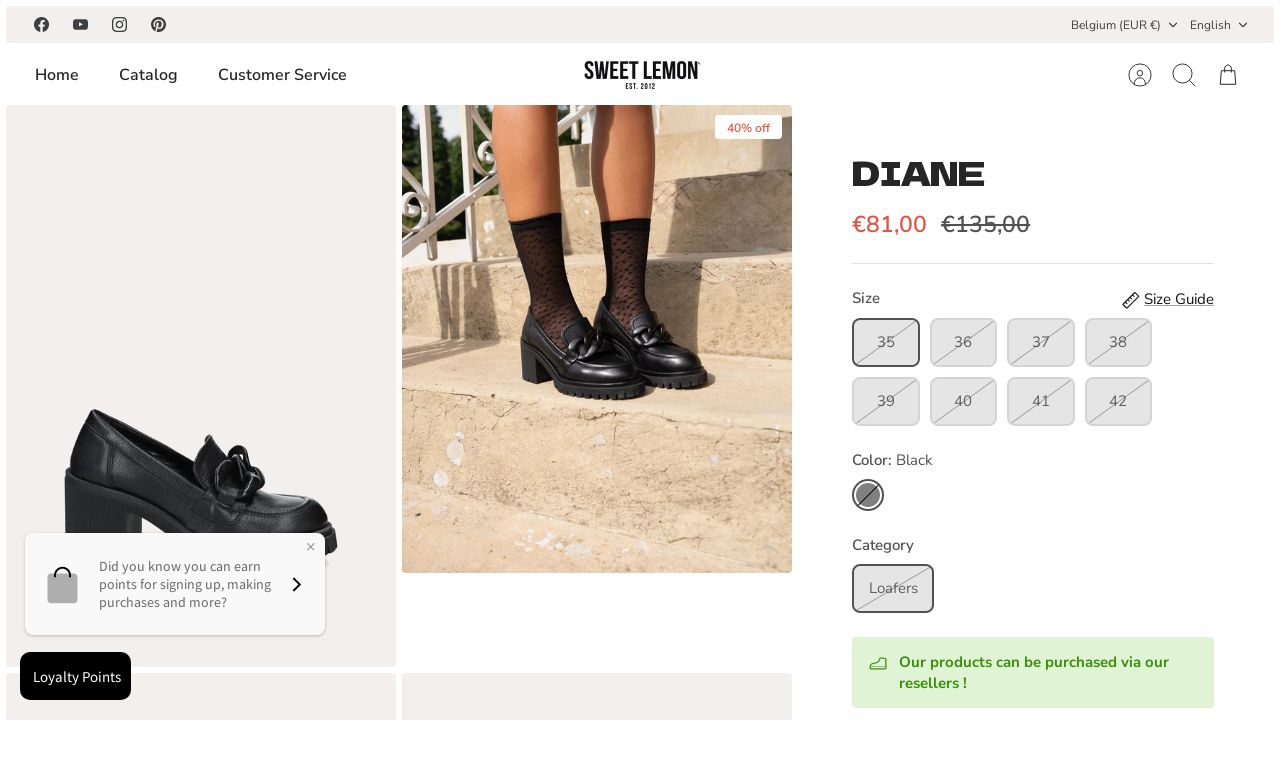

--- FILE ---
content_type: text/html; charset=utf-8
request_url: https://sweet-lemon.be/products/diane
body_size: 42163
content:
<!DOCTYPE html><html lang="en" dir="ltr" class="no-js">
<head>
  <!-- Mode 4.1.2 -->

  <title>DIANE &ndash; Sweet-Lemon</title>

  <meta charset="utf-8" />
<meta name="viewport" content="width=device-width,initial-scale=1.0" />
<meta http-equiv="X-UA-Compatible" content="IE=edge">

<link rel="preconnect" href="https://cdn.shopify.com" crossorigin>
<link rel="preconnect" href="https://fonts.shopify.com" crossorigin>
<link rel="preconnect" href="https://monorail-edge.shopifysvc.com"><link rel="preload" as="font" href="//sweet-lemon.be/cdn/fonts/nunito_sans/nunitosans_n4.0276fe080df0ca4e6a22d9cb55aed3ed5ba6b1da.woff2" type="font/woff2" crossorigin><link rel="preload" as="font" href="//sweet-lemon.be/cdn/fonts/nunito_sans/nunitosans_n6.6e9464eba570101a53130c8130a9e17a8eb55c21.woff2" type="font/woff2" crossorigin><link rel="preload" as="font" href="//sweet-lemon.be/cdn/fonts/dela_gothic_one/delagothicone_n4.ba42e34f7ce5de231a79c7aeb381fd0f2e2ad113.woff2" type="font/woff2" crossorigin><link rel="preload" as="font" href="//sweet-lemon.be/cdn/fonts/jost/jost_n7.921dc18c13fa0b0c94c5e2517ffe06139c3615a3.woff2" type="font/woff2" crossorigin><link rel="preload" href="//sweet-lemon.be/cdn/shop/t/40/assets/vendor.min.js?v=171821347312696842561747909035" as="script">
<link rel="preload" href="//sweet-lemon.be/cdn/shop/t/40/assets/theme.js?v=49844615550430399751747909035" as="script"><link rel="canonical" href="https://sweet-lemon.com/en/products/diane" /><link rel="icon" href="//sweet-lemon.be/cdn/shop/files/MAN_symbol_rvb_b473ec3e-90de-46cf-b87a-ef2053415aab.png?crop=center&height=48&v=1681376523&width=48" type="image/png"><meta name="description" content="The DIANE is the ideal moccasin for women looking for a trendy, timeless look. Made from high-quality leather, it features a leather lining for added comfort. Its design is thoughtful for an optimal, secure fit. The gum sole offers optimum grip and stability, while the comfortable insole gently conforms to the shape of">
<style>
    @font-face {
  font-family: "Nunito Sans";
  font-weight: 400;
  font-style: normal;
  font-display: fallback;
  src: url("//sweet-lemon.be/cdn/fonts/nunito_sans/nunitosans_n4.0276fe080df0ca4e6a22d9cb55aed3ed5ba6b1da.woff2") format("woff2"),
       url("//sweet-lemon.be/cdn/fonts/nunito_sans/nunitosans_n4.b4964bee2f5e7fd9c3826447e73afe2baad607b7.woff") format("woff");
}

    @font-face {
  font-family: "Nunito Sans";
  font-weight: 700;
  font-style: normal;
  font-display: fallback;
  src: url("//sweet-lemon.be/cdn/fonts/nunito_sans/nunitosans_n7.25d963ed46da26098ebeab731e90d8802d989fa5.woff2") format("woff2"),
       url("//sweet-lemon.be/cdn/fonts/nunito_sans/nunitosans_n7.d32e3219b3d2ec82285d3027bd673efc61a996c8.woff") format("woff");
}

    @font-face {
  font-family: "Nunito Sans";
  font-weight: 600;
  font-style: normal;
  font-display: fallback;
  src: url("//sweet-lemon.be/cdn/fonts/nunito_sans/nunitosans_n6.6e9464eba570101a53130c8130a9e17a8eb55c21.woff2") format("woff2"),
       url("//sweet-lemon.be/cdn/fonts/nunito_sans/nunitosans_n6.25a0ac0c0a8a26038c7787054dd6058dfbc20fa8.woff") format("woff");
}

    @font-face {
  font-family: "Nunito Sans";
  font-weight: 500;
  font-style: normal;
  font-display: fallback;
  src: url("//sweet-lemon.be/cdn/fonts/nunito_sans/nunitosans_n5.6fc0ed1feb3fc393c40619f180fc49c4d0aae0db.woff2") format("woff2"),
       url("//sweet-lemon.be/cdn/fonts/nunito_sans/nunitosans_n5.2c84830b46099cbcc1095f30e0957b88b914e50a.woff") format("woff");
}

    @font-face {
  font-family: "Nunito Sans";
  font-weight: 400;
  font-style: italic;
  font-display: fallback;
  src: url("//sweet-lemon.be/cdn/fonts/nunito_sans/nunitosans_i4.6e408730afac1484cf297c30b0e67c86d17fc586.woff2") format("woff2"),
       url("//sweet-lemon.be/cdn/fonts/nunito_sans/nunitosans_i4.c9b6dcbfa43622b39a5990002775a8381942ae38.woff") format("woff");
}

    @font-face {
  font-family: "Nunito Sans";
  font-weight: 700;
  font-style: italic;
  font-display: fallback;
  src: url("//sweet-lemon.be/cdn/fonts/nunito_sans/nunitosans_i7.8c1124729eec046a321e2424b2acf328c2c12139.woff2") format("woff2"),
       url("//sweet-lemon.be/cdn/fonts/nunito_sans/nunitosans_i7.af4cda04357273e0996d21184432bcb14651a64d.woff") format("woff");
}

    @font-face {
  font-family: "Dela Gothic One";
  font-weight: 400;
  font-style: normal;
  font-display: fallback;
  src: url("//sweet-lemon.be/cdn/fonts/dela_gothic_one/delagothicone_n4.ba42e34f7ce5de231a79c7aeb381fd0f2e2ad113.woff2") format("woff2"),
       url("//sweet-lemon.be/cdn/fonts/dela_gothic_one/delagothicone_n4.cc62ac293474843dbccea653d0df6488615e900b.woff") format("woff");
}

    @font-face {
  font-family: Jost;
  font-weight: 700;
  font-style: normal;
  font-display: fallback;
  src: url("//sweet-lemon.be/cdn/fonts/jost/jost_n7.921dc18c13fa0b0c94c5e2517ffe06139c3615a3.woff2") format("woff2"),
       url("//sweet-lemon.be/cdn/fonts/jost/jost_n7.cbfc16c98c1e195f46c536e775e4e959c5f2f22b.woff") format("woff");
}

    @font-face {
  font-family: "Nunito Sans";
  font-weight: 600;
  font-style: normal;
  font-display: fallback;
  src: url("//sweet-lemon.be/cdn/fonts/nunito_sans/nunitosans_n6.6e9464eba570101a53130c8130a9e17a8eb55c21.woff2") format("woff2"),
       url("//sweet-lemon.be/cdn/fonts/nunito_sans/nunitosans_n6.25a0ac0c0a8a26038c7787054dd6058dfbc20fa8.woff") format("woff");
}

    @font-face {
  font-family: "Nunito Sans";
  font-weight: 600;
  font-style: normal;
  font-display: fallback;
  src: url("//sweet-lemon.be/cdn/fonts/nunito_sans/nunitosans_n6.6e9464eba570101a53130c8130a9e17a8eb55c21.woff2") format("woff2"),
       url("//sweet-lemon.be/cdn/fonts/nunito_sans/nunitosans_n6.25a0ac0c0a8a26038c7787054dd6058dfbc20fa8.woff") format("woff");
}

    @font-face {
  font-family: Cabin;
  font-weight: 700;
  font-style: normal;
  font-display: fallback;
  src: url("//sweet-lemon.be/cdn/fonts/cabin/cabin_n7.255204a342bfdbc9ae2017bd4e6a90f8dbb2f561.woff2") format("woff2"),
       url("//sweet-lemon.be/cdn/fonts/cabin/cabin_n7.e2afa22a0d0f4b64da3569c990897429d40ff5c0.woff") format("woff");
}

  </style>

  <meta property="og:site_name" content="Sweet-Lemon">
<meta property="og:url" content="https://sweet-lemon.com/en/products/diane">
<meta property="og:title" content="DIANE">
<meta property="og:type" content="product">
<meta property="og:description" content="The DIANE is the ideal moccasin for women looking for a trendy, timeless look. Made from high-quality leather, it features a leather lining for added comfort. Its design is thoughtful for an optimal, secure fit. The gum sole offers optimum grip and stability, while the comfortable insole gently conforms to the shape of"><meta property="og:image" content="http://sweet-lemon.be/cdn/shop/products/0000074737_7_1200x1200.jpg?v=1684487368">
  <meta property="og:image:secure_url" content="https://sweet-lemon.be/cdn/shop/products/0000074737_7_1200x1200.jpg?v=1684487368">
  <meta property="og:image:width" content="1000">
  <meta property="og:image:height" content="1440"><meta property="og:price:amount" content="81,00">
  <meta property="og:price:currency" content="EUR"><meta name="twitter:card" content="summary_large_image">
<meta name="twitter:title" content="DIANE">
<meta name="twitter:description" content="The DIANE is the ideal moccasin for women looking for a trendy, timeless look. Made from high-quality leather, it features a leather lining for added comfort. Its design is thoughtful for an optimal, secure fit. The gum sole offers optimum grip and stability, while the comfortable insole gently conforms to the shape of">


  <link href="//sweet-lemon.be/cdn/shop/t/40/assets/styles.css?v=8308152027240317541759345814" rel="stylesheet" type="text/css" media="all" />
<link rel="stylesheet" href="//sweet-lemon.be/cdn/shop/t/40/assets/swatches.css?v=183170567370378997921747909064" media="print" onload="this.media='all'">
    <noscript><link rel="stylesheet" href="//sweet-lemon.be/cdn/shop/t/40/assets/swatches.css?v=183170567370378997921747909064"></noscript><script>
    document.documentElement.className = document.documentElement.className.replace('no-js', 'js');
    window.theme = window.theme || {};
    theme.money_format_with_product_code_preference = "€{{amount_with_comma_separator}}";
    theme.money_format = "€{{amount_with_comma_separator}}";
    theme.strings = {
      previous: "Previous",
      next: "Next",
      addressError: "Error looking up that address",
      addressNoResults: "No results for that address",
      addressQueryLimit: "You have exceeded the Google API usage limit. Consider upgrading to a \u003ca href=\"https:\/\/developers.google.com\/maps\/premium\/usage-limits\"\u003ePremium Plan\u003c\/a\u003e.",
      authError: "There was a problem authenticating your Google Maps API Key.",
      icon_labels_left: "Left",
      icon_labels_right: "Right",
      icon_labels_down: "Down",
      icon_labels_close: "Close",
      icon_labels_plus: "Plus",
      imageSlider: "Image slider",
      cart_terms_confirmation: "You must agree to the terms and conditions before continuing.",
      cart_general_quantity_too_high: "You can only have [QUANTITY] in your cart",
      products_listing_from: "From",
      products_product_add_to_cart: "Add to Cart",
      products_variant_no_stock: "Sold out",
      products_variant_non_existent: "Unavailable",
      products_product_pick_a: "Pick a",
      general_navigation_menu_toggle_aria_label: "Toggle menu",
      general_accessibility_labels_close: "Close",
      products_product_added_to_cart: "Added to cart",
      general_quick_search_pages: "Pages",
      general_quick_search_no_results: "Sorry, we couldn\u0026#39;t find any results"
    };
    theme.routes = {
      search_url: '/search',
      cart_url: '/cart',
      cart_add_url: '/cart/add.js',
      cart_change_url: '/cart/change.js',
      cart_update_url: '/cart/update.js',
      predictive_search_url: '/search/suggest'
    };
    theme.settings = {
      cart_type: "drawer",
      after_add_to_cart: "drawer",
      quickbuy_style: "off",
      quickbuy_visibility: "hover",
      avoid_orphans: true,
      qb_enable_sticky_cols: true,
      show_search_suggestions: true
    };

    theme.enqueueStyleUpdateQueue = [];
    theme.enqueueStyleUpdateTimeoutId = null;
    theme.enqueueStyleUpdate = (cb) => {
      clearTimeout(theme.enqueueStyleUpdateTimeoutId);
      theme.enqueueStyleUpdateQueue.push(cb);
      theme.enqueueStyleUpdateTimeoutId = setTimeout(() => {
        while (theme.enqueueStyleUpdateQueue.length > 0) {
          theme.enqueueStyleUpdateQueue.pop()();
        }
      }, 0);
    }
  </script>

  <script src="//sweet-lemon.be/cdn/shop/t/40/assets/vendor.min.js?v=171821347312696842561747909035" defer></script>
  <script src="//sweet-lemon.be/cdn/shop/t/40/assets/theme.js?v=49844615550430399751747909035" defer></script>

  <script>window.performance && window.performance.mark && window.performance.mark('shopify.content_for_header.start');</script><meta name="google-site-verification" content="yPlO9PS3taEmg0qOeYhlKO4ZggIR9Hq3bTmIxOisSAQ">
<meta name="facebook-domain-verification" content="2jcsmf0sftr5ceft46b9iskyvgtlq5">
<meta name="google-site-verification" content="bijvDkcin0B9-lmZU2Q1mSeo7BE9RgjG11m-Y6BRHGA">
<meta id="shopify-digital-wallet" name="shopify-digital-wallet" content="/25675104365/digital_wallets/dialog">
<meta name="shopify-checkout-api-token" content="d75e7d4e88b4c2d162234f8d7b534652">
<meta id="in-context-paypal-metadata" data-shop-id="25675104365" data-venmo-supported="false" data-environment="production" data-locale="en_US" data-paypal-v4="true" data-currency="EUR">
<link rel="alternate" hreflang="x-default" href="https://sweet-lemon.com/products/diane">
<link rel="alternate" hreflang="fr" href="https://sweet-lemon.com/products/diane">
<link rel="alternate" hreflang="nl" href="https://sweet-lemon.com/nl/products/diane">
<link rel="alternate" hreflang="en" href="https://sweet-lemon.com/en/products/diane">
<link rel="alternate" hreflang="fr-FR" href="https://sweet-lemon.fr/products/diane">
<link rel="alternate" hreflang="en-FR" href="https://sweet-lemon.fr/en/products/diane">
<link rel="alternate" hreflang="en-DE" href="https://sweet-lemon.de/products/diane">
<link rel="alternate" hreflang="en-IT" href="http://sweet-lemon.it/products/diane">
<link rel="alternate" hreflang="fr-IT" href="http://sweet-lemon.it/fr/products/diane">
<link rel="alternate" type="application/json+oembed" href="https://sweet-lemon.com/en/products/diane.oembed">
<script async="async" src="/checkouts/internal/preloads.js?locale=en-BE"></script>
<link rel="preconnect" href="https://shop.app" crossorigin="anonymous">
<script async="async" src="https://shop.app/checkouts/internal/preloads.js?locale=en-BE&shop_id=25675104365" crossorigin="anonymous"></script>
<script id="apple-pay-shop-capabilities" type="application/json">{"shopId":25675104365,"countryCode":"BE","currencyCode":"EUR","merchantCapabilities":["supports3DS"],"merchantId":"gid:\/\/shopify\/Shop\/25675104365","merchantName":"Sweet-Lemon","requiredBillingContactFields":["postalAddress","email","phone"],"requiredShippingContactFields":["postalAddress","email","phone"],"shippingType":"shipping","supportedNetworks":["visa","maestro","masterCard","amex"],"total":{"type":"pending","label":"Sweet-Lemon","amount":"1.00"},"shopifyPaymentsEnabled":true,"supportsSubscriptions":true}</script>
<script id="shopify-features" type="application/json">{"accessToken":"d75e7d4e88b4c2d162234f8d7b534652","betas":["rich-media-storefront-analytics"],"domain":"sweet-lemon.be","predictiveSearch":true,"shopId":25675104365,"locale":"en"}</script>
<script>var Shopify = Shopify || {};
Shopify.shop = "sweet-lemon-shop.myshopify.com";
Shopify.locale = "en";
Shopify.currency = {"active":"EUR","rate":"1.0"};
Shopify.country = "BE";
Shopify.theme = {"name":"Sweet Lemon Theme 4.1","id":180700807495,"schema_name":"Mode","schema_version":"4.1.2","theme_store_id":1578,"role":"main"};
Shopify.theme.handle = "null";
Shopify.theme.style = {"id":null,"handle":null};
Shopify.cdnHost = "sweet-lemon.be/cdn";
Shopify.routes = Shopify.routes || {};
Shopify.routes.root = "/";</script>
<script type="module">!function(o){(o.Shopify=o.Shopify||{}).modules=!0}(window);</script>
<script>!function(o){function n(){var o=[];function n(){o.push(Array.prototype.slice.apply(arguments))}return n.q=o,n}var t=o.Shopify=o.Shopify||{};t.loadFeatures=n(),t.autoloadFeatures=n()}(window);</script>
<script>
  window.ShopifyPay = window.ShopifyPay || {};
  window.ShopifyPay.apiHost = "shop.app\/pay";
  window.ShopifyPay.redirectState = null;
</script>
<script id="shop-js-analytics" type="application/json">{"pageType":"product"}</script>
<script defer="defer" async type="module" src="//sweet-lemon.be/cdn/shopifycloud/shop-js/modules/v2/client.init-shop-cart-sync_BdyHc3Nr.en.esm.js"></script>
<script defer="defer" async type="module" src="//sweet-lemon.be/cdn/shopifycloud/shop-js/modules/v2/chunk.common_Daul8nwZ.esm.js"></script>
<script type="module">
  await import("//sweet-lemon.be/cdn/shopifycloud/shop-js/modules/v2/client.init-shop-cart-sync_BdyHc3Nr.en.esm.js");
await import("//sweet-lemon.be/cdn/shopifycloud/shop-js/modules/v2/chunk.common_Daul8nwZ.esm.js");

  window.Shopify.SignInWithShop?.initShopCartSync?.({"fedCMEnabled":true,"windoidEnabled":true});

</script>
<script>
  window.Shopify = window.Shopify || {};
  if (!window.Shopify.featureAssets) window.Shopify.featureAssets = {};
  window.Shopify.featureAssets['shop-js'] = {"shop-cart-sync":["modules/v2/client.shop-cart-sync_QYOiDySF.en.esm.js","modules/v2/chunk.common_Daul8nwZ.esm.js"],"init-fed-cm":["modules/v2/client.init-fed-cm_DchLp9rc.en.esm.js","modules/v2/chunk.common_Daul8nwZ.esm.js"],"shop-button":["modules/v2/client.shop-button_OV7bAJc5.en.esm.js","modules/v2/chunk.common_Daul8nwZ.esm.js"],"init-windoid":["modules/v2/client.init-windoid_DwxFKQ8e.en.esm.js","modules/v2/chunk.common_Daul8nwZ.esm.js"],"shop-cash-offers":["modules/v2/client.shop-cash-offers_DWtL6Bq3.en.esm.js","modules/v2/chunk.common_Daul8nwZ.esm.js","modules/v2/chunk.modal_CQq8HTM6.esm.js"],"shop-toast-manager":["modules/v2/client.shop-toast-manager_CX9r1SjA.en.esm.js","modules/v2/chunk.common_Daul8nwZ.esm.js"],"init-shop-email-lookup-coordinator":["modules/v2/client.init-shop-email-lookup-coordinator_UhKnw74l.en.esm.js","modules/v2/chunk.common_Daul8nwZ.esm.js"],"pay-button":["modules/v2/client.pay-button_DzxNnLDY.en.esm.js","modules/v2/chunk.common_Daul8nwZ.esm.js"],"avatar":["modules/v2/client.avatar_BTnouDA3.en.esm.js"],"init-shop-cart-sync":["modules/v2/client.init-shop-cart-sync_BdyHc3Nr.en.esm.js","modules/v2/chunk.common_Daul8nwZ.esm.js"],"shop-login-button":["modules/v2/client.shop-login-button_D8B466_1.en.esm.js","modules/v2/chunk.common_Daul8nwZ.esm.js","modules/v2/chunk.modal_CQq8HTM6.esm.js"],"init-customer-accounts-sign-up":["modules/v2/client.init-customer-accounts-sign-up_C8fpPm4i.en.esm.js","modules/v2/client.shop-login-button_D8B466_1.en.esm.js","modules/v2/chunk.common_Daul8nwZ.esm.js","modules/v2/chunk.modal_CQq8HTM6.esm.js"],"init-shop-for-new-customer-accounts":["modules/v2/client.init-shop-for-new-customer-accounts_CVTO0Ztu.en.esm.js","modules/v2/client.shop-login-button_D8B466_1.en.esm.js","modules/v2/chunk.common_Daul8nwZ.esm.js","modules/v2/chunk.modal_CQq8HTM6.esm.js"],"init-customer-accounts":["modules/v2/client.init-customer-accounts_dRgKMfrE.en.esm.js","modules/v2/client.shop-login-button_D8B466_1.en.esm.js","modules/v2/chunk.common_Daul8nwZ.esm.js","modules/v2/chunk.modal_CQq8HTM6.esm.js"],"shop-follow-button":["modules/v2/client.shop-follow-button_CkZpjEct.en.esm.js","modules/v2/chunk.common_Daul8nwZ.esm.js","modules/v2/chunk.modal_CQq8HTM6.esm.js"],"lead-capture":["modules/v2/client.lead-capture_BntHBhfp.en.esm.js","modules/v2/chunk.common_Daul8nwZ.esm.js","modules/v2/chunk.modal_CQq8HTM6.esm.js"],"checkout-modal":["modules/v2/client.checkout-modal_CfxcYbTm.en.esm.js","modules/v2/chunk.common_Daul8nwZ.esm.js","modules/v2/chunk.modal_CQq8HTM6.esm.js"],"shop-login":["modules/v2/client.shop-login_Da4GZ2H6.en.esm.js","modules/v2/chunk.common_Daul8nwZ.esm.js","modules/v2/chunk.modal_CQq8HTM6.esm.js"],"payment-terms":["modules/v2/client.payment-terms_MV4M3zvL.en.esm.js","modules/v2/chunk.common_Daul8nwZ.esm.js","modules/v2/chunk.modal_CQq8HTM6.esm.js"]};
</script>
<script>(function() {
  var isLoaded = false;
  function asyncLoad() {
    if (isLoaded) return;
    isLoaded = true;
    var urls = ["https:\/\/omnisnippet1.com\/platforms\/shopify.js?source=scriptTag\u0026v=2025-05-15T12\u0026shop=sweet-lemon-shop.myshopify.com"];
    for (var i = 0; i < urls.length; i++) {
      var s = document.createElement('script');
      s.type = 'text/javascript';
      s.async = true;
      s.src = urls[i];
      var x = document.getElementsByTagName('script')[0];
      x.parentNode.insertBefore(s, x);
    }
  };
  if(window.attachEvent) {
    window.attachEvent('onload', asyncLoad);
  } else {
    window.addEventListener('load', asyncLoad, false);
  }
})();</script>
<script id="__st">var __st={"a":25675104365,"offset":3600,"reqid":"fc5ba309-54fe-463d-94af-f6396dc16bde-1768973263","pageurl":"sweet-lemon.be\/products\/diane","u":"13be6aacfdb7","p":"product","rtyp":"product","rid":6881567244397};</script>
<script>window.ShopifyPaypalV4VisibilityTracking = true;</script>
<script id="captcha-bootstrap">!function(){'use strict';const t='contact',e='account',n='new_comment',o=[[t,t],['blogs',n],['comments',n],[t,'customer']],c=[[e,'customer_login'],[e,'guest_login'],[e,'recover_customer_password'],[e,'create_customer']],r=t=>t.map((([t,e])=>`form[action*='/${t}']:not([data-nocaptcha='true']) input[name='form_type'][value='${e}']`)).join(','),a=t=>()=>t?[...document.querySelectorAll(t)].map((t=>t.form)):[];function s(){const t=[...o],e=r(t);return a(e)}const i='password',u='form_key',d=['recaptcha-v3-token','g-recaptcha-response','h-captcha-response',i],f=()=>{try{return window.sessionStorage}catch{return}},m='__shopify_v',_=t=>t.elements[u];function p(t,e,n=!1){try{const o=window.sessionStorage,c=JSON.parse(o.getItem(e)),{data:r}=function(t){const{data:e,action:n}=t;return t[m]||n?{data:e,action:n}:{data:t,action:n}}(c);for(const[e,n]of Object.entries(r))t.elements[e]&&(t.elements[e].value=n);n&&o.removeItem(e)}catch(o){console.error('form repopulation failed',{error:o})}}const l='form_type',E='cptcha';function T(t){t.dataset[E]=!0}const w=window,h=w.document,L='Shopify',v='ce_forms',y='captcha';let A=!1;((t,e)=>{const n=(g='f06e6c50-85a8-45c8-87d0-21a2b65856fe',I='https://cdn.shopify.com/shopifycloud/storefront-forms-hcaptcha/ce_storefront_forms_captcha_hcaptcha.v1.5.2.iife.js',D={infoText:'Protected by hCaptcha',privacyText:'Privacy',termsText:'Terms'},(t,e,n)=>{const o=w[L][v],c=o.bindForm;if(c)return c(t,g,e,D).then(n);var r;o.q.push([[t,g,e,D],n]),r=I,A||(h.body.append(Object.assign(h.createElement('script'),{id:'captcha-provider',async:!0,src:r})),A=!0)});var g,I,D;w[L]=w[L]||{},w[L][v]=w[L][v]||{},w[L][v].q=[],w[L][y]=w[L][y]||{},w[L][y].protect=function(t,e){n(t,void 0,e),T(t)},Object.freeze(w[L][y]),function(t,e,n,w,h,L){const[v,y,A,g]=function(t,e,n){const i=e?o:[],u=t?c:[],d=[...i,...u],f=r(d),m=r(i),_=r(d.filter((([t,e])=>n.includes(e))));return[a(f),a(m),a(_),s()]}(w,h,L),I=t=>{const e=t.target;return e instanceof HTMLFormElement?e:e&&e.form},D=t=>v().includes(t);t.addEventListener('submit',(t=>{const e=I(t);if(!e)return;const n=D(e)&&!e.dataset.hcaptchaBound&&!e.dataset.recaptchaBound,o=_(e),c=g().includes(e)&&(!o||!o.value);(n||c)&&t.preventDefault(),c&&!n&&(function(t){try{if(!f())return;!function(t){const e=f();if(!e)return;const n=_(t);if(!n)return;const o=n.value;o&&e.removeItem(o)}(t);const e=Array.from(Array(32),(()=>Math.random().toString(36)[2])).join('');!function(t,e){_(t)||t.append(Object.assign(document.createElement('input'),{type:'hidden',name:u})),t.elements[u].value=e}(t,e),function(t,e){const n=f();if(!n)return;const o=[...t.querySelectorAll(`input[type='${i}']`)].map((({name:t})=>t)),c=[...d,...o],r={};for(const[a,s]of new FormData(t).entries())c.includes(a)||(r[a]=s);n.setItem(e,JSON.stringify({[m]:1,action:t.action,data:r}))}(t,e)}catch(e){console.error('failed to persist form',e)}}(e),e.submit())}));const S=(t,e)=>{t&&!t.dataset[E]&&(n(t,e.some((e=>e===t))),T(t))};for(const o of['focusin','change'])t.addEventListener(o,(t=>{const e=I(t);D(e)&&S(e,y())}));const B=e.get('form_key'),M=e.get(l),P=B&&M;t.addEventListener('DOMContentLoaded',(()=>{const t=y();if(P)for(const e of t)e.elements[l].value===M&&p(e,B);[...new Set([...A(),...v().filter((t=>'true'===t.dataset.shopifyCaptcha))])].forEach((e=>S(e,t)))}))}(h,new URLSearchParams(w.location.search),n,t,e,['guest_login'])})(!0,!0)}();</script>
<script integrity="sha256-4kQ18oKyAcykRKYeNunJcIwy7WH5gtpwJnB7kiuLZ1E=" data-source-attribution="shopify.loadfeatures" defer="defer" src="//sweet-lemon.be/cdn/shopifycloud/storefront/assets/storefront/load_feature-a0a9edcb.js" crossorigin="anonymous"></script>
<script crossorigin="anonymous" defer="defer" src="//sweet-lemon.be/cdn/shopifycloud/storefront/assets/shopify_pay/storefront-65b4c6d7.js?v=20250812"></script>
<script data-source-attribution="shopify.dynamic_checkout.dynamic.init">var Shopify=Shopify||{};Shopify.PaymentButton=Shopify.PaymentButton||{isStorefrontPortableWallets:!0,init:function(){window.Shopify.PaymentButton.init=function(){};var t=document.createElement("script");t.src="https://sweet-lemon.be/cdn/shopifycloud/portable-wallets/latest/portable-wallets.en.js",t.type="module",document.head.appendChild(t)}};
</script>
<script data-source-attribution="shopify.dynamic_checkout.buyer_consent">
  function portableWalletsHideBuyerConsent(e){var t=document.getElementById("shopify-buyer-consent"),n=document.getElementById("shopify-subscription-policy-button");t&&n&&(t.classList.add("hidden"),t.setAttribute("aria-hidden","true"),n.removeEventListener("click",e))}function portableWalletsShowBuyerConsent(e){var t=document.getElementById("shopify-buyer-consent"),n=document.getElementById("shopify-subscription-policy-button");t&&n&&(t.classList.remove("hidden"),t.removeAttribute("aria-hidden"),n.addEventListener("click",e))}window.Shopify?.PaymentButton&&(window.Shopify.PaymentButton.hideBuyerConsent=portableWalletsHideBuyerConsent,window.Shopify.PaymentButton.showBuyerConsent=portableWalletsShowBuyerConsent);
</script>
<script data-source-attribution="shopify.dynamic_checkout.cart.bootstrap">document.addEventListener("DOMContentLoaded",(function(){function t(){return document.querySelector("shopify-accelerated-checkout-cart, shopify-accelerated-checkout")}if(t())Shopify.PaymentButton.init();else{new MutationObserver((function(e,n){t()&&(Shopify.PaymentButton.init(),n.disconnect())})).observe(document.body,{childList:!0,subtree:!0})}}));
</script>
<script id='scb4127' type='text/javascript' async='' src='https://sweet-lemon.be/cdn/shopifycloud/privacy-banner/storefront-banner.js'></script><link id="shopify-accelerated-checkout-styles" rel="stylesheet" media="screen" href="https://sweet-lemon.be/cdn/shopifycloud/portable-wallets/latest/accelerated-checkout-backwards-compat.css" crossorigin="anonymous">
<style id="shopify-accelerated-checkout-cart">
        #shopify-buyer-consent {
  margin-top: 1em;
  display: inline-block;
  width: 100%;
}

#shopify-buyer-consent.hidden {
  display: none;
}

#shopify-subscription-policy-button {
  background: none;
  border: none;
  padding: 0;
  text-decoration: underline;
  font-size: inherit;
  cursor: pointer;
}

#shopify-subscription-policy-button::before {
  box-shadow: none;
}

      </style>
<script id="sections-script" data-sections="related-products" defer="defer" src="//sweet-lemon.be/cdn/shop/t/40/compiled_assets/scripts.js?v=8118"></script>
<script>window.performance && window.performance.mark && window.performance.mark('shopify.content_for_header.end');</script>
<!-- BEGIN app block: shopify://apps/judge-me-reviews/blocks/judgeme_core/61ccd3b1-a9f2-4160-9fe9-4fec8413e5d8 --><!-- Start of Judge.me Core -->






<link rel="dns-prefetch" href="https://cdnwidget.judge.me">
<link rel="dns-prefetch" href="https://cdn.judge.me">
<link rel="dns-prefetch" href="https://cdn1.judge.me">
<link rel="dns-prefetch" href="https://api.judge.me">

<script data-cfasync='false' class='jdgm-settings-script'>window.jdgmSettings={"pagination":5,"disable_web_reviews":false,"badge_no_review_text":"No reviews","badge_n_reviews_text":"{{ n }} review/reviews","hide_badge_preview_if_no_reviews":true,"badge_hide_text":false,"enforce_center_preview_badge":false,"widget_title":"Customer Reviews","widget_open_form_text":"Write a review","widget_close_form_text":"Cancel review","widget_refresh_page_text":"Refresh page","widget_summary_text":"Based on {{ number_of_reviews }} review/reviews","widget_no_review_text":"Be the first to write a review","widget_name_field_text":"Display name","widget_verified_name_field_text":"Verified Name (public)","widget_name_placeholder_text":"Display name","widget_required_field_error_text":"This field is required.","widget_email_field_text":"Email address","widget_verified_email_field_text":"Verified Email (private, can not be edited)","widget_email_placeholder_text":"Your email address","widget_email_field_error_text":"Please enter a valid email address.","widget_rating_field_text":"Rating","widget_review_title_field_text":"Review Title","widget_review_title_placeholder_text":"Give your review a title","widget_review_body_field_text":"Review content","widget_review_body_placeholder_text":"Start writing here...","widget_pictures_field_text":"Picture/Video (optional)","widget_submit_review_text":"Submit Review","widget_submit_verified_review_text":"Submit Verified Review","widget_submit_success_msg_with_auto_publish":"Thank you! Please refresh the page in a few moments to see your review. You can remove or edit your review by logging into \u003ca href='https://judge.me/login' target='_blank' rel='nofollow noopener'\u003eJudge.me\u003c/a\u003e","widget_submit_success_msg_no_auto_publish":"Thank you! Your review will be published as soon as it is approved by the shop admin. You can remove or edit your review by logging into \u003ca href='https://judge.me/login' target='_blank' rel='nofollow noopener'\u003eJudge.me\u003c/a\u003e","widget_show_default_reviews_out_of_total_text":"Showing {{ n_reviews_shown }} out of {{ n_reviews }} reviews.","widget_show_all_link_text":"Show all","widget_show_less_link_text":"Show less","widget_author_said_text":"{{ reviewer_name }} said:","widget_days_text":"{{ n }} days ago","widget_weeks_text":"{{ n }} week/weeks ago","widget_months_text":"{{ n }} month/months ago","widget_years_text":"{{ n }} year/years ago","widget_yesterday_text":"Yesterday","widget_today_text":"Today","widget_replied_text":"\u003e\u003e {{ shop_name }} replied:","widget_read_more_text":"Read more","widget_reviewer_name_as_initial":"","widget_rating_filter_color":"#fbcd0a","widget_rating_filter_see_all_text":"See all reviews","widget_sorting_most_recent_text":"Most Recent","widget_sorting_highest_rating_text":"Highest Rating","widget_sorting_lowest_rating_text":"Lowest Rating","widget_sorting_with_pictures_text":"Only Pictures","widget_sorting_most_helpful_text":"Most Helpful","widget_open_question_form_text":"Ask a question","widget_reviews_subtab_text":"Reviews","widget_questions_subtab_text":"Questions","widget_question_label_text":"Question","widget_answer_label_text":"Answer","widget_question_placeholder_text":"Write your question here","widget_submit_question_text":"Submit Question","widget_question_submit_success_text":"Thank you for your question! We will notify you once it gets answered.","verified_badge_text":"Verified","verified_badge_bg_color":"","verified_badge_text_color":"","verified_badge_placement":"left-of-reviewer-name","widget_review_max_height":"","widget_hide_border":false,"widget_social_share":false,"widget_thumb":false,"widget_review_location_show":false,"widget_location_format":"","all_reviews_include_out_of_store_products":true,"all_reviews_out_of_store_text":"(out of store)","all_reviews_pagination":100,"all_reviews_product_name_prefix_text":"about","enable_review_pictures":true,"enable_question_anwser":false,"widget_theme":"default","review_date_format":"mm/dd/yyyy","default_sort_method":"most-recent","widget_product_reviews_subtab_text":"Product Reviews","widget_shop_reviews_subtab_text":"Shop Reviews","widget_other_products_reviews_text":"Reviews for other products","widget_store_reviews_subtab_text":"Store reviews","widget_no_store_reviews_text":"This store hasn't received any reviews yet","widget_web_restriction_product_reviews_text":"This product hasn't received any reviews yet","widget_no_items_text":"No items found","widget_show_more_text":"Show more","widget_write_a_store_review_text":"Write a Store Review","widget_other_languages_heading":"Reviews in Other Languages","widget_translate_review_text":"Translate review to {{ language }}","widget_translating_review_text":"Translating...","widget_show_original_translation_text":"Show original ({{ language }})","widget_translate_review_failed_text":"Review couldn't be translated.","widget_translate_review_retry_text":"Retry","widget_translate_review_try_again_later_text":"Try again later","show_product_url_for_grouped_product":false,"widget_sorting_pictures_first_text":"Pictures First","show_pictures_on_all_rev_page_mobile":false,"show_pictures_on_all_rev_page_desktop":false,"floating_tab_hide_mobile_install_preference":false,"floating_tab_button_name":"★ Reviews","floating_tab_title":"Let customers speak for us","floating_tab_button_color":"","floating_tab_button_background_color":"","floating_tab_url":"","floating_tab_url_enabled":false,"floating_tab_tab_style":"text","all_reviews_text_badge_text":"Customers rate us {{ shop.metafields.judgeme.all_reviews_rating | round: 1 }}/5 based on {{ shop.metafields.judgeme.all_reviews_count }} reviews.","all_reviews_text_badge_text_branded_style":"{{ shop.metafields.judgeme.all_reviews_rating | round: 1 }} out of 5 stars based on {{ shop.metafields.judgeme.all_reviews_count }} reviews","is_all_reviews_text_badge_a_link":false,"show_stars_for_all_reviews_text_badge":false,"all_reviews_text_badge_url":"","all_reviews_text_style":"branded","all_reviews_text_color_style":"judgeme_brand_color","all_reviews_text_color":"#108474","all_reviews_text_show_jm_brand":true,"featured_carousel_show_header":true,"featured_carousel_title":"Let customers speak for us","testimonials_carousel_title":"Customers are saying","videos_carousel_title":"Real customer stories","cards_carousel_title":"Customers are saying","featured_carousel_count_text":"from {{ n }} reviews","featured_carousel_add_link_to_all_reviews_page":false,"featured_carousel_url":"","featured_carousel_show_images":true,"featured_carousel_autoslide_interval":5,"featured_carousel_arrows_on_the_sides":true,"featured_carousel_height":300,"featured_carousel_width":90,"featured_carousel_image_size":0,"featured_carousel_image_height":250,"featured_carousel_arrow_color":"#000000","verified_count_badge_style":"branded","verified_count_badge_orientation":"horizontal","verified_count_badge_color_style":"judgeme_brand_color","verified_count_badge_color":"#108474","is_verified_count_badge_a_link":false,"verified_count_badge_url":"","verified_count_badge_show_jm_brand":true,"widget_rating_preset_default":5,"widget_first_sub_tab":"product-reviews","widget_show_histogram":true,"widget_histogram_use_custom_color":false,"widget_pagination_use_custom_color":false,"widget_star_use_custom_color":false,"widget_verified_badge_use_custom_color":false,"widget_write_review_use_custom_color":false,"picture_reminder_submit_button":"Upload Pictures","enable_review_videos":false,"mute_video_by_default":false,"widget_sorting_videos_first_text":"Videos First","widget_review_pending_text":"Pending","featured_carousel_items_for_large_screen":3,"social_share_options_order":"Facebook,Twitter","remove_microdata_snippet":true,"disable_json_ld":false,"enable_json_ld_products":false,"preview_badge_show_question_text":false,"preview_badge_no_question_text":"No questions","preview_badge_n_question_text":"{{ number_of_questions }} question/questions","qa_badge_show_icon":false,"qa_badge_position":"same-row","remove_judgeme_branding":false,"widget_add_search_bar":false,"widget_search_bar_placeholder":"Search","widget_sorting_verified_only_text":"Verified only","featured_carousel_theme":"card","featured_carousel_show_rating":true,"featured_carousel_show_title":true,"featured_carousel_show_body":true,"featured_carousel_show_date":false,"featured_carousel_show_reviewer":true,"featured_carousel_show_product":true,"featured_carousel_header_background_color":"#108474","featured_carousel_header_text_color":"#ffffff","featured_carousel_name_product_separator":"reviewed","featured_carousel_full_star_background":"#000000","featured_carousel_empty_star_background":"#dadada","featured_carousel_vertical_theme_background":"#f9fafb","featured_carousel_verified_badge_enable":true,"featured_carousel_verified_badge_color":"#108474","featured_carousel_border_style":"round","featured_carousel_review_line_length_limit":3,"featured_carousel_more_reviews_button_text":"Read more reviews","featured_carousel_view_product_button_text":"View product","all_reviews_page_load_reviews_on":"scroll","all_reviews_page_load_more_text":"Load More Reviews","disable_fb_tab_reviews":false,"enable_ajax_cdn_cache":false,"widget_advanced_speed_features":5,"widget_public_name_text":"displayed publicly like","default_reviewer_name":"John Smith","default_reviewer_name_has_non_latin":true,"widget_reviewer_anonymous":"Anonymous","medals_widget_title":"Judge.me Review Medals","medals_widget_background_color":"#f9fafb","medals_widget_position":"footer_all_pages","medals_widget_border_color":"#f9fafb","medals_widget_verified_text_position":"left","medals_widget_use_monochromatic_version":false,"medals_widget_elements_color":"#108474","show_reviewer_avatar":true,"widget_invalid_yt_video_url_error_text":"Not a YouTube video URL","widget_max_length_field_error_text":"Please enter no more than {0} characters.","widget_show_country_flag":false,"widget_show_collected_via_shop_app":true,"widget_verified_by_shop_badge_style":"light","widget_verified_by_shop_text":"Verified by Shop","widget_show_photo_gallery":false,"widget_load_with_code_splitting":true,"widget_ugc_install_preference":false,"widget_ugc_title":"Made by us, Shared by you","widget_ugc_subtitle":"Tag us to see your picture featured in our page","widget_ugc_arrows_color":"#ffffff","widget_ugc_primary_button_text":"Buy Now","widget_ugc_primary_button_background_color":"#108474","widget_ugc_primary_button_text_color":"#ffffff","widget_ugc_primary_button_border_width":"0","widget_ugc_primary_button_border_style":"none","widget_ugc_primary_button_border_color":"#108474","widget_ugc_primary_button_border_radius":"25","widget_ugc_secondary_button_text":"Load More","widget_ugc_secondary_button_background_color":"#ffffff","widget_ugc_secondary_button_text_color":"#108474","widget_ugc_secondary_button_border_width":"2","widget_ugc_secondary_button_border_style":"solid","widget_ugc_secondary_button_border_color":"#108474","widget_ugc_secondary_button_border_radius":"25","widget_ugc_reviews_button_text":"View Reviews","widget_ugc_reviews_button_background_color":"#ffffff","widget_ugc_reviews_button_text_color":"#108474","widget_ugc_reviews_button_border_width":"2","widget_ugc_reviews_button_border_style":"solid","widget_ugc_reviews_button_border_color":"#108474","widget_ugc_reviews_button_border_radius":"25","widget_ugc_reviews_button_link_to":"judgeme-reviews-page","widget_ugc_show_post_date":true,"widget_ugc_max_width":"800","widget_rating_metafield_value_type":true,"widget_primary_color":"#000000","widget_enable_secondary_color":false,"widget_secondary_color":"#edf5f5","widget_summary_average_rating_text":"{{ average_rating }} out of 5","widget_media_grid_title":"Customer photos \u0026 videos","widget_media_grid_see_more_text":"See more","widget_round_style":false,"widget_show_product_medals":true,"widget_verified_by_judgeme_text":"Verified by Judge.me","widget_show_store_medals":true,"widget_verified_by_judgeme_text_in_store_medals":"Verified by Judge.me","widget_media_field_exceed_quantity_message":"Sorry, we can only accept {{ max_media }} for one review.","widget_media_field_exceed_limit_message":"{{ file_name }} is too large, please select a {{ media_type }} less than {{ size_limit }}MB.","widget_review_submitted_text":"Review Submitted!","widget_question_submitted_text":"Question Submitted!","widget_close_form_text_question":"Cancel","widget_write_your_answer_here_text":"Write your answer here","widget_enabled_branded_link":true,"widget_show_collected_by_judgeme":true,"widget_reviewer_name_color":"","widget_write_review_text_color":"","widget_write_review_bg_color":"","widget_collected_by_judgeme_text":"collected by Judge.me","widget_pagination_type":"standard","widget_load_more_text":"Load More","widget_load_more_color":"#108474","widget_full_review_text":"Full Review","widget_read_more_reviews_text":"Read More Reviews","widget_read_questions_text":"Read Questions","widget_questions_and_answers_text":"Questions \u0026 Answers","widget_verified_by_text":"Verified by","widget_verified_text":"Verified","widget_number_of_reviews_text":"{{ number_of_reviews }} reviews","widget_back_button_text":"Back","widget_next_button_text":"Next","widget_custom_forms_filter_button":"Filters","custom_forms_style":"horizontal","widget_show_review_information":false,"how_reviews_are_collected":"How reviews are collected?","widget_show_review_keywords":false,"widget_gdpr_statement":"How we use your data: We'll only contact you about the review you left, and only if necessary. By submitting your review, you agree to Judge.me's \u003ca href='https://judge.me/terms' target='_blank' rel='nofollow noopener'\u003eterms\u003c/a\u003e, \u003ca href='https://judge.me/privacy' target='_blank' rel='nofollow noopener'\u003eprivacy\u003c/a\u003e and \u003ca href='https://judge.me/content-policy' target='_blank' rel='nofollow noopener'\u003econtent\u003c/a\u003e policies.","widget_multilingual_sorting_enabled":false,"widget_translate_review_content_enabled":false,"widget_translate_review_content_method":"manual","popup_widget_review_selection":"automatically_with_pictures","popup_widget_round_border_style":true,"popup_widget_show_title":true,"popup_widget_show_body":true,"popup_widget_show_reviewer":false,"popup_widget_show_product":true,"popup_widget_show_pictures":true,"popup_widget_use_review_picture":true,"popup_widget_show_on_home_page":true,"popup_widget_show_on_product_page":true,"popup_widget_show_on_collection_page":true,"popup_widget_show_on_cart_page":true,"popup_widget_position":"bottom_left","popup_widget_first_review_delay":5,"popup_widget_duration":5,"popup_widget_interval":5,"popup_widget_review_count":5,"popup_widget_hide_on_mobile":true,"review_snippet_widget_round_border_style":true,"review_snippet_widget_card_color":"#FFFFFF","review_snippet_widget_slider_arrows_background_color":"#FFFFFF","review_snippet_widget_slider_arrows_color":"#000000","review_snippet_widget_star_color":"#108474","show_product_variant":false,"all_reviews_product_variant_label_text":"Variant: ","widget_show_verified_branding":true,"widget_ai_summary_title":"Customers say","widget_ai_summary_disclaimer":"AI-powered review summary based on recent customer reviews","widget_show_ai_summary":false,"widget_show_ai_summary_bg":false,"widget_show_review_title_input":true,"redirect_reviewers_invited_via_email":"review_widget","request_store_review_after_product_review":false,"request_review_other_products_in_order":false,"review_form_color_scheme":"default","review_form_corner_style":"square","review_form_star_color":{},"review_form_text_color":"#333333","review_form_background_color":"#ffffff","review_form_field_background_color":"#fafafa","review_form_button_color":{},"review_form_button_text_color":"#ffffff","review_form_modal_overlay_color":"#000000","review_content_screen_title_text":"How would you rate this product?","review_content_introduction_text":"We would love it if you would share a bit about your experience.","store_review_form_title_text":"How would you rate this store?","store_review_form_introduction_text":"We would love it if you would share a bit about your experience.","show_review_guidance_text":true,"one_star_review_guidance_text":"Poor","five_star_review_guidance_text":"Great","customer_information_screen_title_text":"About you","customer_information_introduction_text":"Please tell us more about you.","custom_questions_screen_title_text":"Your experience in more detail","custom_questions_introduction_text":"Here are a few questions to help us understand more about your experience.","review_submitted_screen_title_text":"Thanks for your review!","review_submitted_screen_thank_you_text":"We are processing it and it will appear on the store soon.","review_submitted_screen_email_verification_text":"Please confirm your email by clicking the link we just sent you. This helps us keep reviews authentic.","review_submitted_request_store_review_text":"Would you like to share your experience of shopping with us?","review_submitted_review_other_products_text":"Would you like to review these products?","store_review_screen_title_text":"Would you like to share your experience of shopping with us?","store_review_introduction_text":"We value your feedback and use it to improve. Please share any thoughts or suggestions you have.","reviewer_media_screen_title_picture_text":"Share a picture","reviewer_media_introduction_picture_text":"Upload a photo to support your review.","reviewer_media_screen_title_video_text":"Share a video","reviewer_media_introduction_video_text":"Upload a video to support your review.","reviewer_media_screen_title_picture_or_video_text":"Share a picture or video","reviewer_media_introduction_picture_or_video_text":"Upload a photo or video to support your review.","reviewer_media_youtube_url_text":"Paste your Youtube URL here","advanced_settings_next_step_button_text":"Next","advanced_settings_close_review_button_text":"Close","modal_write_review_flow":false,"write_review_flow_required_text":"Required","write_review_flow_privacy_message_text":"We respect your privacy.","write_review_flow_anonymous_text":"Post review as anonymous","write_review_flow_visibility_text":"This won't be visible to other customers.","write_review_flow_multiple_selection_help_text":"Select as many as you like","write_review_flow_single_selection_help_text":"Select one option","write_review_flow_required_field_error_text":"This field is required","write_review_flow_invalid_email_error_text":"Please enter a valid email address","write_review_flow_max_length_error_text":"Max. {{ max_length }} characters.","write_review_flow_media_upload_text":"\u003cb\u003eClick to upload\u003c/b\u003e or drag and drop","write_review_flow_gdpr_statement":"We'll only contact you about your review if necessary. By submitting your review, you agree to our \u003ca href='https://judge.me/terms' target='_blank' rel='nofollow noopener'\u003eterms and conditions\u003c/a\u003e and \u003ca href='https://judge.me/privacy' target='_blank' rel='nofollow noopener'\u003eprivacy policy\u003c/a\u003e.","rating_only_reviews_enabled":false,"show_negative_reviews_help_screen":false,"new_review_flow_help_screen_rating_threshold":3,"negative_review_resolution_screen_title_text":"Tell us more","negative_review_resolution_text":"Your experience matters to us. If there were issues with your purchase, we're here to help. Feel free to reach out to us, we'd love the opportunity to make things right.","negative_review_resolution_button_text":"Contact us","negative_review_resolution_proceed_with_review_text":"Leave a review","negative_review_resolution_subject":"Issue with purchase from {{ shop_name }}.{{ order_name }}","preview_badge_collection_page_install_status":false,"widget_review_custom_css":"","preview_badge_custom_css":"","preview_badge_stars_count":"5-stars","featured_carousel_custom_css":"","floating_tab_custom_css":"","all_reviews_widget_custom_css":"","medals_widget_custom_css":"","verified_badge_custom_css":"","all_reviews_text_custom_css":"","transparency_badges_collected_via_store_invite":false,"transparency_badges_from_another_provider":false,"transparency_badges_collected_from_store_visitor":false,"transparency_badges_collected_by_verified_review_provider":false,"transparency_badges_earned_reward":false,"transparency_badges_collected_via_store_invite_text":"Review collected via store invitation","transparency_badges_from_another_provider_text":"Review collected from another provider","transparency_badges_collected_from_store_visitor_text":"Review collected from a store visitor","transparency_badges_written_in_google_text":"Review written in Google","transparency_badges_written_in_etsy_text":"Review written in Etsy","transparency_badges_written_in_shop_app_text":"Review written in Shop App","transparency_badges_earned_reward_text":"Review earned a reward for future purchase","product_review_widget_per_page":10,"widget_store_review_label_text":"Review about the store","checkout_comment_extension_title_on_product_page":"Customer Comments","checkout_comment_extension_num_latest_comment_show":5,"checkout_comment_extension_format":"name_and_timestamp","checkout_comment_customer_name":"last_initial","checkout_comment_comment_notification":true,"preview_badge_collection_page_install_preference":false,"preview_badge_home_page_install_preference":false,"preview_badge_product_page_install_preference":false,"review_widget_install_preference":"","review_carousel_install_preference":false,"floating_reviews_tab_install_preference":"none","verified_reviews_count_badge_install_preference":false,"all_reviews_text_install_preference":false,"review_widget_best_location":false,"judgeme_medals_install_preference":false,"review_widget_revamp_enabled":false,"review_widget_qna_enabled":false,"review_widget_header_theme":"minimal","review_widget_widget_title_enabled":true,"review_widget_header_text_size":"medium","review_widget_header_text_weight":"regular","review_widget_average_rating_style":"compact","review_widget_bar_chart_enabled":true,"review_widget_bar_chart_type":"numbers","review_widget_bar_chart_style":"standard","review_widget_expanded_media_gallery_enabled":false,"review_widget_reviews_section_theme":"standard","review_widget_image_style":"thumbnails","review_widget_review_image_ratio":"square","review_widget_stars_size":"medium","review_widget_verified_badge":"standard_text","review_widget_review_title_text_size":"medium","review_widget_review_text_size":"medium","review_widget_review_text_length":"medium","review_widget_number_of_columns_desktop":3,"review_widget_carousel_transition_speed":5,"review_widget_custom_questions_answers_display":"always","review_widget_button_text_color":"#FFFFFF","review_widget_text_color":"#000000","review_widget_lighter_text_color":"#7B7B7B","review_widget_corner_styling":"soft","review_widget_review_word_singular":"review","review_widget_review_word_plural":"reviews","review_widget_voting_label":"Helpful?","review_widget_shop_reply_label":"Reply from {{ shop_name }}:","review_widget_filters_title":"Filters","qna_widget_question_word_singular":"Question","qna_widget_question_word_plural":"Questions","qna_widget_answer_reply_label":"Answer from {{ answerer_name }}:","qna_content_screen_title_text":"Ask a question about this product","qna_widget_question_required_field_error_text":"Please enter your question.","qna_widget_flow_gdpr_statement":"We'll only contact you about your question if necessary. By submitting your question, you agree to our \u003ca href='https://judge.me/terms' target='_blank' rel='nofollow noopener'\u003eterms and conditions\u003c/a\u003e and \u003ca href='https://judge.me/privacy' target='_blank' rel='nofollow noopener'\u003eprivacy policy\u003c/a\u003e.","qna_widget_question_submitted_text":"Thanks for your question!","qna_widget_close_form_text_question":"Close","qna_widget_question_submit_success_text":"We’ll notify you by email when your question is answered.","all_reviews_widget_v2025_enabled":false,"all_reviews_widget_v2025_header_theme":"default","all_reviews_widget_v2025_widget_title_enabled":true,"all_reviews_widget_v2025_header_text_size":"medium","all_reviews_widget_v2025_header_text_weight":"regular","all_reviews_widget_v2025_average_rating_style":"compact","all_reviews_widget_v2025_bar_chart_enabled":true,"all_reviews_widget_v2025_bar_chart_type":"numbers","all_reviews_widget_v2025_bar_chart_style":"standard","all_reviews_widget_v2025_expanded_media_gallery_enabled":false,"all_reviews_widget_v2025_show_store_medals":true,"all_reviews_widget_v2025_show_photo_gallery":true,"all_reviews_widget_v2025_show_review_keywords":false,"all_reviews_widget_v2025_show_ai_summary":false,"all_reviews_widget_v2025_show_ai_summary_bg":false,"all_reviews_widget_v2025_add_search_bar":false,"all_reviews_widget_v2025_default_sort_method":"most-recent","all_reviews_widget_v2025_reviews_per_page":10,"all_reviews_widget_v2025_reviews_section_theme":"default","all_reviews_widget_v2025_image_style":"thumbnails","all_reviews_widget_v2025_review_image_ratio":"square","all_reviews_widget_v2025_stars_size":"medium","all_reviews_widget_v2025_verified_badge":"bold_badge","all_reviews_widget_v2025_review_title_text_size":"medium","all_reviews_widget_v2025_review_text_size":"medium","all_reviews_widget_v2025_review_text_length":"medium","all_reviews_widget_v2025_number_of_columns_desktop":3,"all_reviews_widget_v2025_carousel_transition_speed":5,"all_reviews_widget_v2025_custom_questions_answers_display":"always","all_reviews_widget_v2025_show_product_variant":false,"all_reviews_widget_v2025_show_reviewer_avatar":true,"all_reviews_widget_v2025_reviewer_name_as_initial":"","all_reviews_widget_v2025_review_location_show":false,"all_reviews_widget_v2025_location_format":"","all_reviews_widget_v2025_show_country_flag":false,"all_reviews_widget_v2025_verified_by_shop_badge_style":"light","all_reviews_widget_v2025_social_share":false,"all_reviews_widget_v2025_social_share_options_order":"Facebook,Twitter,LinkedIn,Pinterest","all_reviews_widget_v2025_pagination_type":"standard","all_reviews_widget_v2025_button_text_color":"#FFFFFF","all_reviews_widget_v2025_text_color":"#000000","all_reviews_widget_v2025_lighter_text_color":"#7B7B7B","all_reviews_widget_v2025_corner_styling":"soft","all_reviews_widget_v2025_title":"Customer reviews","all_reviews_widget_v2025_ai_summary_title":"Customers say about this store","all_reviews_widget_v2025_no_review_text":"Be the first to write a review","platform":"shopify","branding_url":"https://app.judge.me/reviews","branding_text":"Powered by Judge.me","locale":"en","reply_name":"Sweet-Lemon","widget_version":"3.0","footer":true,"autopublish":true,"review_dates":true,"enable_custom_form":false,"shop_locale":"en","enable_multi_locales_translations":false,"show_review_title_input":true,"review_verification_email_status":"always","can_be_branded":true,"reply_name_text":"Sweet-Lemon"};</script> <style class='jdgm-settings-style'>.jdgm-xx{left:0}:root{--jdgm-primary-color: #000;--jdgm-secondary-color: rgba(0,0,0,0.1);--jdgm-star-color: #000;--jdgm-write-review-text-color: white;--jdgm-write-review-bg-color: #000000;--jdgm-paginate-color: #000;--jdgm-border-radius: 0;--jdgm-reviewer-name-color: #000000}.jdgm-histogram__bar-content{background-color:#000}.jdgm-rev[data-verified-buyer=true] .jdgm-rev__icon.jdgm-rev__icon:after,.jdgm-rev__buyer-badge.jdgm-rev__buyer-badge{color:white;background-color:#000}.jdgm-review-widget--small .jdgm-gallery.jdgm-gallery .jdgm-gallery__thumbnail-link:nth-child(8) .jdgm-gallery__thumbnail-wrapper.jdgm-gallery__thumbnail-wrapper:before{content:"See more"}@media only screen and (min-width: 768px){.jdgm-gallery.jdgm-gallery .jdgm-gallery__thumbnail-link:nth-child(8) .jdgm-gallery__thumbnail-wrapper.jdgm-gallery__thumbnail-wrapper:before{content:"See more"}}.jdgm-prev-badge[data-average-rating='0.00']{display:none !important}.jdgm-author-all-initials{display:none !important}.jdgm-author-last-initial{display:none !important}.jdgm-rev-widg__title{visibility:hidden}.jdgm-rev-widg__summary-text{visibility:hidden}.jdgm-prev-badge__text{visibility:hidden}.jdgm-rev__prod-link-prefix:before{content:'about'}.jdgm-rev__variant-label:before{content:'Variant: '}.jdgm-rev__out-of-store-text:before{content:'(out of store)'}@media only screen and (min-width: 768px){.jdgm-rev__pics .jdgm-rev_all-rev-page-picture-separator,.jdgm-rev__pics .jdgm-rev__product-picture{display:none}}@media only screen and (max-width: 768px){.jdgm-rev__pics .jdgm-rev_all-rev-page-picture-separator,.jdgm-rev__pics .jdgm-rev__product-picture{display:none}}.jdgm-preview-badge[data-template="product"]{display:none !important}.jdgm-preview-badge[data-template="collection"]{display:none !important}.jdgm-preview-badge[data-template="index"]{display:none !important}.jdgm-review-widget[data-from-snippet="true"]{display:none !important}.jdgm-verified-count-badget[data-from-snippet="true"]{display:none !important}.jdgm-carousel-wrapper[data-from-snippet="true"]{display:none !important}.jdgm-all-reviews-text[data-from-snippet="true"]{display:none !important}.jdgm-medals-section[data-from-snippet="true"]{display:none !important}.jdgm-ugc-media-wrapper[data-from-snippet="true"]{display:none !important}.jdgm-rev__transparency-badge[data-badge-type="review_collected_via_store_invitation"]{display:none !important}.jdgm-rev__transparency-badge[data-badge-type="review_collected_from_another_provider"]{display:none !important}.jdgm-rev__transparency-badge[data-badge-type="review_collected_from_store_visitor"]{display:none !important}.jdgm-rev__transparency-badge[data-badge-type="review_written_in_etsy"]{display:none !important}.jdgm-rev__transparency-badge[data-badge-type="review_written_in_google_business"]{display:none !important}.jdgm-rev__transparency-badge[data-badge-type="review_written_in_shop_app"]{display:none !important}.jdgm-rev__transparency-badge[data-badge-type="review_earned_for_future_purchase"]{display:none !important}.jdgm-review-snippet-widget .jdgm-rev-snippet-widget__cards-container .jdgm-rev-snippet-card{border-radius:8px;background:#fff}.jdgm-review-snippet-widget .jdgm-rev-snippet-widget__cards-container .jdgm-rev-snippet-card__rev-rating .jdgm-star{color:#108474}.jdgm-review-snippet-widget .jdgm-rev-snippet-widget__prev-btn,.jdgm-review-snippet-widget .jdgm-rev-snippet-widget__next-btn{border-radius:50%;background:#fff}.jdgm-review-snippet-widget .jdgm-rev-snippet-widget__prev-btn>svg,.jdgm-review-snippet-widget .jdgm-rev-snippet-widget__next-btn>svg{fill:#000}.jdgm-full-rev-modal.rev-snippet-widget .jm-mfp-container .jm-mfp-content,.jdgm-full-rev-modal.rev-snippet-widget .jm-mfp-container .jdgm-full-rev__icon,.jdgm-full-rev-modal.rev-snippet-widget .jm-mfp-container .jdgm-full-rev__pic-img,.jdgm-full-rev-modal.rev-snippet-widget .jm-mfp-container .jdgm-full-rev__reply{border-radius:8px}.jdgm-full-rev-modal.rev-snippet-widget .jm-mfp-container .jdgm-full-rev[data-verified-buyer="true"] .jdgm-full-rev__icon::after{border-radius:8px}.jdgm-full-rev-modal.rev-snippet-widget .jm-mfp-container .jdgm-full-rev .jdgm-rev__buyer-badge{border-radius:calc( 8px / 2 )}.jdgm-full-rev-modal.rev-snippet-widget .jm-mfp-container .jdgm-full-rev .jdgm-full-rev__replier::before{content:'Sweet-Lemon'}.jdgm-full-rev-modal.rev-snippet-widget .jm-mfp-container .jdgm-full-rev .jdgm-full-rev__product-button{border-radius:calc( 8px * 6 )}
</style> <style class='jdgm-settings-style'></style>

  
  
  
  <style class='jdgm-miracle-styles'>
  @-webkit-keyframes jdgm-spin{0%{-webkit-transform:rotate(0deg);-ms-transform:rotate(0deg);transform:rotate(0deg)}100%{-webkit-transform:rotate(359deg);-ms-transform:rotate(359deg);transform:rotate(359deg)}}@keyframes jdgm-spin{0%{-webkit-transform:rotate(0deg);-ms-transform:rotate(0deg);transform:rotate(0deg)}100%{-webkit-transform:rotate(359deg);-ms-transform:rotate(359deg);transform:rotate(359deg)}}@font-face{font-family:'JudgemeStar';src:url("[data-uri]") format("woff");font-weight:normal;font-style:normal}.jdgm-star{font-family:'JudgemeStar';display:inline !important;text-decoration:none !important;padding:0 4px 0 0 !important;margin:0 !important;font-weight:bold;opacity:1;-webkit-font-smoothing:antialiased;-moz-osx-font-smoothing:grayscale}.jdgm-star:hover{opacity:1}.jdgm-star:last-of-type{padding:0 !important}.jdgm-star.jdgm--on:before{content:"\e000"}.jdgm-star.jdgm--off:before{content:"\e001"}.jdgm-star.jdgm--half:before{content:"\e002"}.jdgm-widget *{margin:0;line-height:1.4;-webkit-box-sizing:border-box;-moz-box-sizing:border-box;box-sizing:border-box;-webkit-overflow-scrolling:touch}.jdgm-hidden{display:none !important;visibility:hidden !important}.jdgm-temp-hidden{display:none}.jdgm-spinner{width:40px;height:40px;margin:auto;border-radius:50%;border-top:2px solid #eee;border-right:2px solid #eee;border-bottom:2px solid #eee;border-left:2px solid #ccc;-webkit-animation:jdgm-spin 0.8s infinite linear;animation:jdgm-spin 0.8s infinite linear}.jdgm-prev-badge{display:block !important}

</style>


  
  
   


<script data-cfasync='false' class='jdgm-script'>
!function(e){window.jdgm=window.jdgm||{},jdgm.CDN_HOST="https://cdnwidget.judge.me/",jdgm.CDN_HOST_ALT="https://cdn2.judge.me/cdn/widget_frontend/",jdgm.API_HOST="https://api.judge.me/",jdgm.CDN_BASE_URL="https://cdn.shopify.com/extensions/019bdc9e-9889-75cc-9a3d-a887384f20d4/judgeme-extensions-301/assets/",
jdgm.docReady=function(d){(e.attachEvent?"complete"===e.readyState:"loading"!==e.readyState)?
setTimeout(d,0):e.addEventListener("DOMContentLoaded",d)},jdgm.loadCSS=function(d,t,o,a){
!o&&jdgm.loadCSS.requestedUrls.indexOf(d)>=0||(jdgm.loadCSS.requestedUrls.push(d),
(a=e.createElement("link")).rel="stylesheet",a.class="jdgm-stylesheet",a.media="nope!",
a.href=d,a.onload=function(){this.media="all",t&&setTimeout(t)},e.body.appendChild(a))},
jdgm.loadCSS.requestedUrls=[],jdgm.loadJS=function(e,d){var t=new XMLHttpRequest;
t.onreadystatechange=function(){4===t.readyState&&(Function(t.response)(),d&&d(t.response))},
t.open("GET",e),t.onerror=function(){if(e.indexOf(jdgm.CDN_HOST)===0&&jdgm.CDN_HOST_ALT!==jdgm.CDN_HOST){var f=e.replace(jdgm.CDN_HOST,jdgm.CDN_HOST_ALT);jdgm.loadJS(f,d)}},t.send()},jdgm.docReady((function(){(window.jdgmLoadCSS||e.querySelectorAll(
".jdgm-widget, .jdgm-all-reviews-page").length>0)&&(jdgmSettings.widget_load_with_code_splitting?
parseFloat(jdgmSettings.widget_version)>=3?jdgm.loadCSS(jdgm.CDN_HOST+"widget_v3/base.css"):
jdgm.loadCSS(jdgm.CDN_HOST+"widget/base.css"):jdgm.loadCSS(jdgm.CDN_HOST+"shopify_v2.css"),
jdgm.loadJS(jdgm.CDN_HOST+"loa"+"der.js"))}))}(document);
</script>
<noscript><link rel="stylesheet" type="text/css" media="all" href="https://cdnwidget.judge.me/shopify_v2.css"></noscript>

<!-- BEGIN app snippet: theme_fix_tags --><script>
  (function() {
    var jdgmThemeFixes = null;
    if (!jdgmThemeFixes) return;
    var thisThemeFix = jdgmThemeFixes[Shopify.theme.id];
    if (!thisThemeFix) return;

    if (thisThemeFix.html) {
      document.addEventListener("DOMContentLoaded", function() {
        var htmlDiv = document.createElement('div');
        htmlDiv.classList.add('jdgm-theme-fix-html');
        htmlDiv.innerHTML = thisThemeFix.html;
        document.body.append(htmlDiv);
      });
    };

    if (thisThemeFix.css) {
      var styleTag = document.createElement('style');
      styleTag.classList.add('jdgm-theme-fix-style');
      styleTag.innerHTML = thisThemeFix.css;
      document.head.append(styleTag);
    };

    if (thisThemeFix.js) {
      var scriptTag = document.createElement('script');
      scriptTag.classList.add('jdgm-theme-fix-script');
      scriptTag.innerHTML = thisThemeFix.js;
      document.head.append(scriptTag);
    };
  })();
</script>
<!-- END app snippet -->
<!-- End of Judge.me Core -->



<!-- END app block --><!-- BEGIN app block: shopify://apps/loyalty-rewards-and-referrals/blocks/embed-sdk/6f172e67-4106-4ac0-89c5-b32a069b3101 -->

<style
  type='text/css'
  data-lion-app-styles='main'
  data-lion-app-styles-settings='{&quot;disableBundledCSS&quot;:false,&quot;disableBundledFonts&quot;:false,&quot;useClassIsolator&quot;:false}'
></style>

<!-- loyaltylion.snippet.version=8056bbc037+8007 -->

<script>
  
  !function(t,n){function o(n){var o=t.getElementsByTagName("script")[0],i=t.createElement("script");i.src=n,i.crossOrigin="",o.parentNode.insertBefore(i,o)}if(!n.isLoyaltyLion){window.loyaltylion=n,void 0===window.lion&&(window.lion=n),n.version=2,n.isLoyaltyLion=!0;var i=new Date,e=i.getFullYear().toString()+i.getMonth().toString()+i.getDate().toString();o("https://sdk.loyaltylion.net/static/2/loader.js?t="+e);var r=!1;n.init=function(t){if(r)throw new Error("Cannot call lion.init more than once");r=!0;var a=n._token=t.token;if(!a)throw new Error("Token must be supplied to lion.init");for(var l=[],s="_push configure bootstrap shutdown on removeListener authenticateCustomer".split(" "),c=0;c<s.length;c+=1)!function(t,n){t[n]=function(){l.push([n,Array.prototype.slice.call(arguments,0)])}}(n,s[c]);o("https://sdk.loyaltylion.net/sdk/start/"+a+".js?t="+e+i.getHours().toString()),n._initData=t,n._buffer=l}}}(document,window.loyaltylion||[]);

  
    
      loyaltylion.init(
        { token: "b58ce0b446ae027a2878993d70db14f1" }
      );
    
  

  loyaltylion.configure({
    disableBundledCSS: false,
    disableBundledFonts: false,
    useClassIsolator: false,
  })

  
</script>



<!-- END app block --><script src="https://cdn.shopify.com/extensions/019bdc9e-9889-75cc-9a3d-a887384f20d4/judgeme-extensions-301/assets/loader.js" type="text/javascript" defer="defer"></script>
<link href="https://monorail-edge.shopifysvc.com" rel="dns-prefetch">
<script>(function(){if ("sendBeacon" in navigator && "performance" in window) {try {var session_token_from_headers = performance.getEntriesByType('navigation')[0].serverTiming.find(x => x.name == '_s').description;} catch {var session_token_from_headers = undefined;}var session_cookie_matches = document.cookie.match(/_shopify_s=([^;]*)/);var session_token_from_cookie = session_cookie_matches && session_cookie_matches.length === 2 ? session_cookie_matches[1] : "";var session_token = session_token_from_headers || session_token_from_cookie || "";function handle_abandonment_event(e) {var entries = performance.getEntries().filter(function(entry) {return /monorail-edge.shopifysvc.com/.test(entry.name);});if (!window.abandonment_tracked && entries.length === 0) {window.abandonment_tracked = true;var currentMs = Date.now();var navigation_start = performance.timing.navigationStart;var payload = {shop_id: 25675104365,url: window.location.href,navigation_start,duration: currentMs - navigation_start,session_token,page_type: "product"};window.navigator.sendBeacon("https://monorail-edge.shopifysvc.com/v1/produce", JSON.stringify({schema_id: "online_store_buyer_site_abandonment/1.1",payload: payload,metadata: {event_created_at_ms: currentMs,event_sent_at_ms: currentMs}}));}}window.addEventListener('pagehide', handle_abandonment_event);}}());</script>
<script id="web-pixels-manager-setup">(function e(e,d,r,n,o){if(void 0===o&&(o={}),!Boolean(null===(a=null===(i=window.Shopify)||void 0===i?void 0:i.analytics)||void 0===a?void 0:a.replayQueue)){var i,a;window.Shopify=window.Shopify||{};var t=window.Shopify;t.analytics=t.analytics||{};var s=t.analytics;s.replayQueue=[],s.publish=function(e,d,r){return s.replayQueue.push([e,d,r]),!0};try{self.performance.mark("wpm:start")}catch(e){}var l=function(){var e={modern:/Edge?\/(1{2}[4-9]|1[2-9]\d|[2-9]\d{2}|\d{4,})\.\d+(\.\d+|)|Firefox\/(1{2}[4-9]|1[2-9]\d|[2-9]\d{2}|\d{4,})\.\d+(\.\d+|)|Chrom(ium|e)\/(9{2}|\d{3,})\.\d+(\.\d+|)|(Maci|X1{2}).+ Version\/(15\.\d+|(1[6-9]|[2-9]\d|\d{3,})\.\d+)([,.]\d+|)( \(\w+\)|)( Mobile\/\w+|) Safari\/|Chrome.+OPR\/(9{2}|\d{3,})\.\d+\.\d+|(CPU[ +]OS|iPhone[ +]OS|CPU[ +]iPhone|CPU IPhone OS|CPU iPad OS)[ +]+(15[._]\d+|(1[6-9]|[2-9]\d|\d{3,})[._]\d+)([._]\d+|)|Android:?[ /-](13[3-9]|1[4-9]\d|[2-9]\d{2}|\d{4,})(\.\d+|)(\.\d+|)|Android.+Firefox\/(13[5-9]|1[4-9]\d|[2-9]\d{2}|\d{4,})\.\d+(\.\d+|)|Android.+Chrom(ium|e)\/(13[3-9]|1[4-9]\d|[2-9]\d{2}|\d{4,})\.\d+(\.\d+|)|SamsungBrowser\/([2-9]\d|\d{3,})\.\d+/,legacy:/Edge?\/(1[6-9]|[2-9]\d|\d{3,})\.\d+(\.\d+|)|Firefox\/(5[4-9]|[6-9]\d|\d{3,})\.\d+(\.\d+|)|Chrom(ium|e)\/(5[1-9]|[6-9]\d|\d{3,})\.\d+(\.\d+|)([\d.]+$|.*Safari\/(?![\d.]+ Edge\/[\d.]+$))|(Maci|X1{2}).+ Version\/(10\.\d+|(1[1-9]|[2-9]\d|\d{3,})\.\d+)([,.]\d+|)( \(\w+\)|)( Mobile\/\w+|) Safari\/|Chrome.+OPR\/(3[89]|[4-9]\d|\d{3,})\.\d+\.\d+|(CPU[ +]OS|iPhone[ +]OS|CPU[ +]iPhone|CPU IPhone OS|CPU iPad OS)[ +]+(10[._]\d+|(1[1-9]|[2-9]\d|\d{3,})[._]\d+)([._]\d+|)|Android:?[ /-](13[3-9]|1[4-9]\d|[2-9]\d{2}|\d{4,})(\.\d+|)(\.\d+|)|Mobile Safari.+OPR\/([89]\d|\d{3,})\.\d+\.\d+|Android.+Firefox\/(13[5-9]|1[4-9]\d|[2-9]\d{2}|\d{4,})\.\d+(\.\d+|)|Android.+Chrom(ium|e)\/(13[3-9]|1[4-9]\d|[2-9]\d{2}|\d{4,})\.\d+(\.\d+|)|Android.+(UC? ?Browser|UCWEB|U3)[ /]?(15\.([5-9]|\d{2,})|(1[6-9]|[2-9]\d|\d{3,})\.\d+)\.\d+|SamsungBrowser\/(5\.\d+|([6-9]|\d{2,})\.\d+)|Android.+MQ{2}Browser\/(14(\.(9|\d{2,})|)|(1[5-9]|[2-9]\d|\d{3,})(\.\d+|))(\.\d+|)|K[Aa][Ii]OS\/(3\.\d+|([4-9]|\d{2,})\.\d+)(\.\d+|)/},d=e.modern,r=e.legacy,n=navigator.userAgent;return n.match(d)?"modern":n.match(r)?"legacy":"unknown"}(),u="modern"===l?"modern":"legacy",c=(null!=n?n:{modern:"",legacy:""})[u],f=function(e){return[e.baseUrl,"/wpm","/b",e.hashVersion,"modern"===e.buildTarget?"m":"l",".js"].join("")}({baseUrl:d,hashVersion:r,buildTarget:u}),m=function(e){var d=e.version,r=e.bundleTarget,n=e.surface,o=e.pageUrl,i=e.monorailEndpoint;return{emit:function(e){var a=e.status,t=e.errorMsg,s=(new Date).getTime(),l=JSON.stringify({metadata:{event_sent_at_ms:s},events:[{schema_id:"web_pixels_manager_load/3.1",payload:{version:d,bundle_target:r,page_url:o,status:a,surface:n,error_msg:t},metadata:{event_created_at_ms:s}}]});if(!i)return console&&console.warn&&console.warn("[Web Pixels Manager] No Monorail endpoint provided, skipping logging."),!1;try{return self.navigator.sendBeacon.bind(self.navigator)(i,l)}catch(e){}var u=new XMLHttpRequest;try{return u.open("POST",i,!0),u.setRequestHeader("Content-Type","text/plain"),u.send(l),!0}catch(e){return console&&console.warn&&console.warn("[Web Pixels Manager] Got an unhandled error while logging to Monorail."),!1}}}}({version:r,bundleTarget:l,surface:e.surface,pageUrl:self.location.href,monorailEndpoint:e.monorailEndpoint});try{o.browserTarget=l,function(e){var d=e.src,r=e.async,n=void 0===r||r,o=e.onload,i=e.onerror,a=e.sri,t=e.scriptDataAttributes,s=void 0===t?{}:t,l=document.createElement("script"),u=document.querySelector("head"),c=document.querySelector("body");if(l.async=n,l.src=d,a&&(l.integrity=a,l.crossOrigin="anonymous"),s)for(var f in s)if(Object.prototype.hasOwnProperty.call(s,f))try{l.dataset[f]=s[f]}catch(e){}if(o&&l.addEventListener("load",o),i&&l.addEventListener("error",i),u)u.appendChild(l);else{if(!c)throw new Error("Did not find a head or body element to append the script");c.appendChild(l)}}({src:f,async:!0,onload:function(){if(!function(){var e,d;return Boolean(null===(d=null===(e=window.Shopify)||void 0===e?void 0:e.analytics)||void 0===d?void 0:d.initialized)}()){var d=window.webPixelsManager.init(e)||void 0;if(d){var r=window.Shopify.analytics;r.replayQueue.forEach((function(e){var r=e[0],n=e[1],o=e[2];d.publishCustomEvent(r,n,o)})),r.replayQueue=[],r.publish=d.publishCustomEvent,r.visitor=d.visitor,r.initialized=!0}}},onerror:function(){return m.emit({status:"failed",errorMsg:"".concat(f," has failed to load")})},sri:function(e){var d=/^sha384-[A-Za-z0-9+/=]+$/;return"string"==typeof e&&d.test(e)}(c)?c:"",scriptDataAttributes:o}),m.emit({status:"loading"})}catch(e){m.emit({status:"failed",errorMsg:(null==e?void 0:e.message)||"Unknown error"})}}})({shopId: 25675104365,storefrontBaseUrl: "https://sweet-lemon.com",extensionsBaseUrl: "https://extensions.shopifycdn.com/cdn/shopifycloud/web-pixels-manager",monorailEndpoint: "https://monorail-edge.shopifysvc.com/unstable/produce_batch",surface: "storefront-renderer",enabledBetaFlags: ["2dca8a86"],webPixelsConfigList: [{"id":"2120384839","configuration":"{\"webPixelName\":\"Judge.me\"}","eventPayloadVersion":"v1","runtimeContext":"STRICT","scriptVersion":"34ad157958823915625854214640f0bf","type":"APP","apiClientId":683015,"privacyPurposes":["ANALYTICS"],"dataSharingAdjustments":{"protectedCustomerApprovalScopes":["read_customer_email","read_customer_name","read_customer_personal_data","read_customer_phone"]}},{"id":"915865927","configuration":"{\"config\":\"{\\\"pixel_id\\\":\\\"G-T0FHKNV5CC\\\",\\\"target_country\\\":\\\"BE\\\",\\\"gtag_events\\\":[{\\\"type\\\":\\\"search\\\",\\\"action_label\\\":[\\\"G-T0FHKNV5CC\\\",\\\"AW-872732255\\\/eHq2CKmmkawBEN-sk6AD\\\"]},{\\\"type\\\":\\\"begin_checkout\\\",\\\"action_label\\\":[\\\"G-T0FHKNV5CC\\\",\\\"AW-872732255\\\/9hBJCKamkawBEN-sk6AD\\\"]},{\\\"type\\\":\\\"view_item\\\",\\\"action_label\\\":[\\\"G-T0FHKNV5CC\\\",\\\"AW-872732255\\\/skgmCOSlkawBEN-sk6AD\\\",\\\"MC-M6CCKD86DD\\\"]},{\\\"type\\\":\\\"purchase\\\",\\\"action_label\\\":[\\\"G-T0FHKNV5CC\\\",\\\"AW-872732255\\\/NK-fCOGlkawBEN-sk6AD\\\",\\\"MC-M6CCKD86DD\\\"]},{\\\"type\\\":\\\"page_view\\\",\\\"action_label\\\":[\\\"G-T0FHKNV5CC\\\",\\\"AW-872732255\\\/HdwUCN6lkawBEN-sk6AD\\\",\\\"MC-M6CCKD86DD\\\"]},{\\\"type\\\":\\\"add_payment_info\\\",\\\"action_label\\\":[\\\"G-T0FHKNV5CC\\\",\\\"AW-872732255\\\/vPb_CKymkawBEN-sk6AD\\\"]},{\\\"type\\\":\\\"add_to_cart\\\",\\\"action_label\\\":[\\\"G-T0FHKNV5CC\\\",\\\"AW-872732255\\\/sfrNCKOmkawBEN-sk6AD\\\"]}],\\\"enable_monitoring_mode\\\":false}\"}","eventPayloadVersion":"v1","runtimeContext":"OPEN","scriptVersion":"b2a88bafab3e21179ed38636efcd8a93","type":"APP","apiClientId":1780363,"privacyPurposes":[],"dataSharingAdjustments":{"protectedCustomerApprovalScopes":["read_customer_address","read_customer_email","read_customer_name","read_customer_personal_data","read_customer_phone"]}},{"id":"508297543","configuration":"{\"apiURL\":\"https:\/\/api.omnisend.com\",\"appURL\":\"https:\/\/app.omnisend.com\",\"brandID\":\"5d848dea8653ed2dfe197da3\",\"trackingURL\":\"https:\/\/wt.omnisendlink.com\"}","eventPayloadVersion":"v1","runtimeContext":"STRICT","scriptVersion":"aa9feb15e63a302383aa48b053211bbb","type":"APP","apiClientId":186001,"privacyPurposes":["ANALYTICS","MARKETING","SALE_OF_DATA"],"dataSharingAdjustments":{"protectedCustomerApprovalScopes":["read_customer_address","read_customer_email","read_customer_name","read_customer_personal_data","read_customer_phone"]}},{"id":"387121479","configuration":"{\"pixel_id\":\"405587409975621\",\"pixel_type\":\"facebook_pixel\",\"metaapp_system_user_token\":\"-\"}","eventPayloadVersion":"v1","runtimeContext":"OPEN","scriptVersion":"ca16bc87fe92b6042fbaa3acc2fbdaa6","type":"APP","apiClientId":2329312,"privacyPurposes":["ANALYTICS","MARKETING","SALE_OF_DATA"],"dataSharingAdjustments":{"protectedCustomerApprovalScopes":["read_customer_address","read_customer_email","read_customer_name","read_customer_personal_data","read_customer_phone"]}},{"id":"shopify-app-pixel","configuration":"{}","eventPayloadVersion":"v1","runtimeContext":"STRICT","scriptVersion":"0450","apiClientId":"shopify-pixel","type":"APP","privacyPurposes":["ANALYTICS","MARKETING"]},{"id":"shopify-custom-pixel","eventPayloadVersion":"v1","runtimeContext":"LAX","scriptVersion":"0450","apiClientId":"shopify-pixel","type":"CUSTOM","privacyPurposes":["ANALYTICS","MARKETING"]}],isMerchantRequest: false,initData: {"shop":{"name":"Sweet-Lemon","paymentSettings":{"currencyCode":"EUR"},"myshopifyDomain":"sweet-lemon-shop.myshopify.com","countryCode":"BE","storefrontUrl":"https:\/\/sweet-lemon.com\/en"},"customer":null,"cart":null,"checkout":null,"productVariants":[{"price":{"amount":81.0,"currencyCode":"EUR"},"product":{"title":"DIANE","vendor":"SWEET LEMON","id":"6881567244397","untranslatedTitle":"DIANE","url":"\/products\/diane","type":"Shoes"},"id":"40299687313517","image":{"src":"\/\/sweet-lemon.be\/cdn\/shop\/products\/0000074737_7.jpg?v=1684487368"},"sku":"74737","title":"35 \/ Black \/ Loafers","untranslatedTitle":"35 \/ Black \/ Loafers"},{"price":{"amount":81.0,"currencyCode":"EUR"},"product":{"title":"DIANE","vendor":"SWEET LEMON","id":"6881567244397","untranslatedTitle":"DIANE","url":"\/products\/diane","type":"Shoes"},"id":"40299687346285","image":{"src":"\/\/sweet-lemon.be\/cdn\/shop\/products\/0000074737_7.jpg?v=1684487368"},"sku":"74737","title":"36 \/ Black \/ Loafers","untranslatedTitle":"36 \/ Black \/ Loafers"},{"price":{"amount":81.0,"currencyCode":"EUR"},"product":{"title":"DIANE","vendor":"SWEET LEMON","id":"6881567244397","untranslatedTitle":"DIANE","url":"\/products\/diane","type":"Shoes"},"id":"40299687379053","image":{"src":"\/\/sweet-lemon.be\/cdn\/shop\/products\/0000074737_7.jpg?v=1684487368"},"sku":"74737","title":"37 \/ Black \/ Loafers","untranslatedTitle":"37 \/ Black \/ Loafers"},{"price":{"amount":81.0,"currencyCode":"EUR"},"product":{"title":"DIANE","vendor":"SWEET LEMON","id":"6881567244397","untranslatedTitle":"DIANE","url":"\/products\/diane","type":"Shoes"},"id":"40299687411821","image":{"src":"\/\/sweet-lemon.be\/cdn\/shop\/products\/0000074737_7.jpg?v=1684487368"},"sku":"74737","title":"38 \/ Black \/ Loafers","untranslatedTitle":"38 \/ Black \/ Loafers"},{"price":{"amount":81.0,"currencyCode":"EUR"},"product":{"title":"DIANE","vendor":"SWEET LEMON","id":"6881567244397","untranslatedTitle":"DIANE","url":"\/products\/diane","type":"Shoes"},"id":"40299687444589","image":{"src":"\/\/sweet-lemon.be\/cdn\/shop\/products\/0000074737_7.jpg?v=1684487368"},"sku":"74737","title":"39 \/ Black \/ Loafers","untranslatedTitle":"39 \/ Black \/ Loafers"},{"price":{"amount":81.0,"currencyCode":"EUR"},"product":{"title":"DIANE","vendor":"SWEET LEMON","id":"6881567244397","untranslatedTitle":"DIANE","url":"\/products\/diane","type":"Shoes"},"id":"40299687477357","image":{"src":"\/\/sweet-lemon.be\/cdn\/shop\/products\/0000074737_7.jpg?v=1684487368"},"sku":"74737","title":"40 \/ Black \/ Loafers","untranslatedTitle":"40 \/ Black \/ Loafers"},{"price":{"amount":81.0,"currencyCode":"EUR"},"product":{"title":"DIANE","vendor":"SWEET LEMON","id":"6881567244397","untranslatedTitle":"DIANE","url":"\/products\/diane","type":"Shoes"},"id":"40299687510125","image":{"src":"\/\/sweet-lemon.be\/cdn\/shop\/products\/0000074737_7.jpg?v=1684487368"},"sku":"74737","title":"41 \/ Black \/ Loafers","untranslatedTitle":"41 \/ Black \/ Loafers"},{"price":{"amount":81.0,"currencyCode":"EUR"},"product":{"title":"DIANE","vendor":"SWEET LEMON","id":"6881567244397","untranslatedTitle":"DIANE","url":"\/products\/diane","type":"Shoes"},"id":"40299687542893","image":{"src":"\/\/sweet-lemon.be\/cdn\/shop\/products\/0000074737_7.jpg?v=1684487368"},"sku":"74737","title":"42 \/ Black \/ Loafers","untranslatedTitle":"42 \/ Black \/ Loafers"}],"purchasingCompany":null},},"https://sweet-lemon.be/cdn","fcfee988w5aeb613cpc8e4bc33m6693e112",{"modern":"","legacy":""},{"shopId":"25675104365","storefrontBaseUrl":"https:\/\/sweet-lemon.com","extensionBaseUrl":"https:\/\/extensions.shopifycdn.com\/cdn\/shopifycloud\/web-pixels-manager","surface":"storefront-renderer","enabledBetaFlags":"[\"2dca8a86\"]","isMerchantRequest":"false","hashVersion":"fcfee988w5aeb613cpc8e4bc33m6693e112","publish":"custom","events":"[[\"page_viewed\",{}],[\"product_viewed\",{\"productVariant\":{\"price\":{\"amount\":81.0,\"currencyCode\":\"EUR\"},\"product\":{\"title\":\"DIANE\",\"vendor\":\"SWEET LEMON\",\"id\":\"6881567244397\",\"untranslatedTitle\":\"DIANE\",\"url\":\"\/products\/diane\",\"type\":\"Shoes\"},\"id\":\"40299687313517\",\"image\":{\"src\":\"\/\/sweet-lemon.be\/cdn\/shop\/products\/0000074737_7.jpg?v=1684487368\"},\"sku\":\"74737\",\"title\":\"35 \/ Black \/ Loafers\",\"untranslatedTitle\":\"35 \/ Black \/ Loafers\"}}]]"});</script><script>
  window.ShopifyAnalytics = window.ShopifyAnalytics || {};
  window.ShopifyAnalytics.meta = window.ShopifyAnalytics.meta || {};
  window.ShopifyAnalytics.meta.currency = 'EUR';
  var meta = {"product":{"id":6881567244397,"gid":"gid:\/\/shopify\/Product\/6881567244397","vendor":"SWEET LEMON","type":"Shoes","handle":"diane","variants":[{"id":40299687313517,"price":8100,"name":"DIANE - 35 \/ Black \/ Loafers","public_title":"35 \/ Black \/ Loafers","sku":"74737"},{"id":40299687346285,"price":8100,"name":"DIANE - 36 \/ Black \/ Loafers","public_title":"36 \/ Black \/ Loafers","sku":"74737"},{"id":40299687379053,"price":8100,"name":"DIANE - 37 \/ Black \/ Loafers","public_title":"37 \/ Black \/ Loafers","sku":"74737"},{"id":40299687411821,"price":8100,"name":"DIANE - 38 \/ Black \/ Loafers","public_title":"38 \/ Black \/ Loafers","sku":"74737"},{"id":40299687444589,"price":8100,"name":"DIANE - 39 \/ Black \/ Loafers","public_title":"39 \/ Black \/ Loafers","sku":"74737"},{"id":40299687477357,"price":8100,"name":"DIANE - 40 \/ Black \/ Loafers","public_title":"40 \/ Black \/ Loafers","sku":"74737"},{"id":40299687510125,"price":8100,"name":"DIANE - 41 \/ Black \/ Loafers","public_title":"41 \/ Black \/ Loafers","sku":"74737"},{"id":40299687542893,"price":8100,"name":"DIANE - 42 \/ Black \/ Loafers","public_title":"42 \/ Black \/ Loafers","sku":"74737"}],"remote":false},"page":{"pageType":"product","resourceType":"product","resourceId":6881567244397,"requestId":"fc5ba309-54fe-463d-94af-f6396dc16bde-1768973263"}};
  for (var attr in meta) {
    window.ShopifyAnalytics.meta[attr] = meta[attr];
  }
</script>
<script class="analytics">
  (function () {
    var customDocumentWrite = function(content) {
      var jquery = null;

      if (window.jQuery) {
        jquery = window.jQuery;
      } else if (window.Checkout && window.Checkout.$) {
        jquery = window.Checkout.$;
      }

      if (jquery) {
        jquery('body').append(content);
      }
    };

    var hasLoggedConversion = function(token) {
      if (token) {
        return document.cookie.indexOf('loggedConversion=' + token) !== -1;
      }
      return false;
    }

    var setCookieIfConversion = function(token) {
      if (token) {
        var twoMonthsFromNow = new Date(Date.now());
        twoMonthsFromNow.setMonth(twoMonthsFromNow.getMonth() + 2);

        document.cookie = 'loggedConversion=' + token + '; expires=' + twoMonthsFromNow;
      }
    }

    var trekkie = window.ShopifyAnalytics.lib = window.trekkie = window.trekkie || [];
    if (trekkie.integrations) {
      return;
    }
    trekkie.methods = [
      'identify',
      'page',
      'ready',
      'track',
      'trackForm',
      'trackLink'
    ];
    trekkie.factory = function(method) {
      return function() {
        var args = Array.prototype.slice.call(arguments);
        args.unshift(method);
        trekkie.push(args);
        return trekkie;
      };
    };
    for (var i = 0; i < trekkie.methods.length; i++) {
      var key = trekkie.methods[i];
      trekkie[key] = trekkie.factory(key);
    }
    trekkie.load = function(config) {
      trekkie.config = config || {};
      trekkie.config.initialDocumentCookie = document.cookie;
      var first = document.getElementsByTagName('script')[0];
      var script = document.createElement('script');
      script.type = 'text/javascript';
      script.onerror = function(e) {
        var scriptFallback = document.createElement('script');
        scriptFallback.type = 'text/javascript';
        scriptFallback.onerror = function(error) {
                var Monorail = {
      produce: function produce(monorailDomain, schemaId, payload) {
        var currentMs = new Date().getTime();
        var event = {
          schema_id: schemaId,
          payload: payload,
          metadata: {
            event_created_at_ms: currentMs,
            event_sent_at_ms: currentMs
          }
        };
        return Monorail.sendRequest("https://" + monorailDomain + "/v1/produce", JSON.stringify(event));
      },
      sendRequest: function sendRequest(endpointUrl, payload) {
        // Try the sendBeacon API
        if (window && window.navigator && typeof window.navigator.sendBeacon === 'function' && typeof window.Blob === 'function' && !Monorail.isIos12()) {
          var blobData = new window.Blob([payload], {
            type: 'text/plain'
          });

          if (window.navigator.sendBeacon(endpointUrl, blobData)) {
            return true;
          } // sendBeacon was not successful

        } // XHR beacon

        var xhr = new XMLHttpRequest();

        try {
          xhr.open('POST', endpointUrl);
          xhr.setRequestHeader('Content-Type', 'text/plain');
          xhr.send(payload);
        } catch (e) {
          console.log(e);
        }

        return false;
      },
      isIos12: function isIos12() {
        return window.navigator.userAgent.lastIndexOf('iPhone; CPU iPhone OS 12_') !== -1 || window.navigator.userAgent.lastIndexOf('iPad; CPU OS 12_') !== -1;
      }
    };
    Monorail.produce('monorail-edge.shopifysvc.com',
      'trekkie_storefront_load_errors/1.1',
      {shop_id: 25675104365,
      theme_id: 180700807495,
      app_name: "storefront",
      context_url: window.location.href,
      source_url: "//sweet-lemon.be/cdn/s/trekkie.storefront.cd680fe47e6c39ca5d5df5f0a32d569bc48c0f27.min.js"});

        };
        scriptFallback.async = true;
        scriptFallback.src = '//sweet-lemon.be/cdn/s/trekkie.storefront.cd680fe47e6c39ca5d5df5f0a32d569bc48c0f27.min.js';
        first.parentNode.insertBefore(scriptFallback, first);
      };
      script.async = true;
      script.src = '//sweet-lemon.be/cdn/s/trekkie.storefront.cd680fe47e6c39ca5d5df5f0a32d569bc48c0f27.min.js';
      first.parentNode.insertBefore(script, first);
    };
    trekkie.load(
      {"Trekkie":{"appName":"storefront","development":false,"defaultAttributes":{"shopId":25675104365,"isMerchantRequest":null,"themeId":180700807495,"themeCityHash":"7888966856982991797","contentLanguage":"en","currency":"EUR","eventMetadataId":"e3be8914-12ac-47e9-9b44-a98a5fdceb87"},"isServerSideCookieWritingEnabled":true,"monorailRegion":"shop_domain","enabledBetaFlags":["65f19447"]},"Session Attribution":{},"S2S":{"facebookCapiEnabled":true,"source":"trekkie-storefront-renderer","apiClientId":580111}}
    );

    var loaded = false;
    trekkie.ready(function() {
      if (loaded) return;
      loaded = true;

      window.ShopifyAnalytics.lib = window.trekkie;

      var originalDocumentWrite = document.write;
      document.write = customDocumentWrite;
      try { window.ShopifyAnalytics.merchantGoogleAnalytics.call(this); } catch(error) {};
      document.write = originalDocumentWrite;

      window.ShopifyAnalytics.lib.page(null,{"pageType":"product","resourceType":"product","resourceId":6881567244397,"requestId":"fc5ba309-54fe-463d-94af-f6396dc16bde-1768973263","shopifyEmitted":true});

      var match = window.location.pathname.match(/checkouts\/(.+)\/(thank_you|post_purchase)/)
      var token = match? match[1]: undefined;
      if (!hasLoggedConversion(token)) {
        setCookieIfConversion(token);
        window.ShopifyAnalytics.lib.track("Viewed Product",{"currency":"EUR","variantId":40299687313517,"productId":6881567244397,"productGid":"gid:\/\/shopify\/Product\/6881567244397","name":"DIANE - 35 \/ Black \/ Loafers","price":"81.00","sku":"74737","brand":"SWEET LEMON","variant":"35 \/ Black \/ Loafers","category":"Shoes","nonInteraction":true,"remote":false},undefined,undefined,{"shopifyEmitted":true});
      window.ShopifyAnalytics.lib.track("monorail:\/\/trekkie_storefront_viewed_product\/1.1",{"currency":"EUR","variantId":40299687313517,"productId":6881567244397,"productGid":"gid:\/\/shopify\/Product\/6881567244397","name":"DIANE - 35 \/ Black \/ Loafers","price":"81.00","sku":"74737","brand":"SWEET LEMON","variant":"35 \/ Black \/ Loafers","category":"Shoes","nonInteraction":true,"remote":false,"referer":"https:\/\/sweet-lemon.be\/products\/diane"});
      }
    });


        var eventsListenerScript = document.createElement('script');
        eventsListenerScript.async = true;
        eventsListenerScript.src = "//sweet-lemon.be/cdn/shopifycloud/storefront/assets/shop_events_listener-3da45d37.js";
        document.getElementsByTagName('head')[0].appendChild(eventsListenerScript);

})();</script>
  <script>
  if (!window.ga || (window.ga && typeof window.ga !== 'function')) {
    window.ga = function ga() {
      (window.ga.q = window.ga.q || []).push(arguments);
      if (window.Shopify && window.Shopify.analytics && typeof window.Shopify.analytics.publish === 'function') {
        window.Shopify.analytics.publish("ga_stub_called", {}, {sendTo: "google_osp_migration"});
      }
      console.error("Shopify's Google Analytics stub called with:", Array.from(arguments), "\nSee https://help.shopify.com/manual/promoting-marketing/pixels/pixel-migration#google for more information.");
    };
    if (window.Shopify && window.Shopify.analytics && typeof window.Shopify.analytics.publish === 'function') {
      window.Shopify.analytics.publish("ga_stub_initialized", {}, {sendTo: "google_osp_migration"});
    }
  }
</script>
<script
  defer
  src="https://sweet-lemon.be/cdn/shopifycloud/perf-kit/shopify-perf-kit-3.0.4.min.js"
  data-application="storefront-renderer"
  data-shop-id="25675104365"
  data-render-region="gcp-us-east1"
  data-page-type="product"
  data-theme-instance-id="180700807495"
  data-theme-name="Mode"
  data-theme-version="4.1.2"
  data-monorail-region="shop_domain"
  data-resource-timing-sampling-rate="10"
  data-shs="true"
  data-shs-beacon="true"
  data-shs-export-with-fetch="true"
  data-shs-logs-sample-rate="1"
  data-shs-beacon-endpoint="https://sweet-lemon.be/api/collect"
></script>
</head>

<body class="template-product
 swatch-method-standard swatch-style-icon_circle image-load-anim-enabled" data-cc-animate-timeout="0"><script>
      if ('IntersectionObserver' in window) {
        document.body.classList.add("cc-animate-enabled");
      }
    </script><a class="skip-link visually-hidden" href="#content">Skip to content</a><!-- BEGIN sections: header-group -->
<div id="shopify-section-sections--25090832761159__announcement-bar" class="shopify-section shopify-section-group-header-group section-announcement-bar">

<div class="wide-container" data-cc-animate>
    <div id="section-id-sections--25090832761159__announcement-bar" class="announcement-bar
        card
        card--no-mb" data-section-type="announcement-bar">
      <style data-shopify>
        #section-id-sections--25090832761159__announcement-bar {
          --announcement-background: #f3efed;
          --announcement-text: #3c4043;
          --link-underline: rgba(60, 64, 67, 0.6);
          --announcement-font-size: 17px;
        }
      </style>

      <div class="announcement-bar__left desktop-only">
        


  <div class="social-links ">
    <ul class="social-links__list">
      
        <li><a aria-label="Facebook" class="facebook" target="_blank" rel="noopener" href="https://www.facebook.com/Sweetlemonshoes/?ref=page_internal"><svg aria-hidden="true" focusable="false" class="icon icon-facebook" viewBox="2 2 16 16">
    <path fill="currentColor" d="M18 10.049C18 5.603 14.419 2 10 2c-4.419 0-8 3.603-8 8.049C2 14.067 4.925 17.396 8.75 18v-5.624H6.719v-2.328h2.03V8.275c0-2.017 1.195-3.132 3.023-3.132.874 0 1.79.158 1.79.158v1.98h-1.009c-.994 0-1.303.621-1.303 1.258v1.51h2.219l-.355 2.326H11.25V18c3.825-.604 6.75-3.933 6.75-7.951Z"/>
</svg></a></li>
      
      
        <li><a aria-label="Youtube" class="youtube" target="_blank" rel="noopener" href="https://www.youtube.com/@sweetlemonshoes"><svg width="48px" height="34px" viewBox="0 0 48 34" version="1.1" xmlns="http://www.w3.org/2000/svg" xmlns:xlink="http://www.w3.org/1999/xlink">
    <title>Youtube</title>
    <g stroke="none" stroke-width="1" fill="none" fill-rule="evenodd">
        <g transform="translate(-567.000000, -302.000000)" fill="currentColor">
            <path d="M586.044,325.269916 L586.0425,311.687742 L599.0115,318.502244 L586.044,325.269916 Z M614.52,309.334163 C614.52,309.334163 614.0505,306.003199 612.612,304.536366 C610.7865,302.610299 608.7405,302.601235 607.803,302.489448 C601.086,302 591.0105,302 591.0105,302 L590.9895,302 C590.9895,302 580.914,302 574.197,302.489448 C573.258,302.601235 571.2135,302.610299 569.3865,304.536366 C567.948,306.003199 567.48,309.334163 567.48,309.334163 C567.48,309.334163 567,313.246723 567,317.157773 L567,320.82561 C567,324.73817 567.48,328.64922 567.48,328.64922 C567.48,328.64922 567.948,331.980184 569.3865,333.447016 C571.2135,335.373084 573.612,335.312658 574.68,335.513574 C578.52,335.885191 591,336 591,336 C591,336 601.086,335.984894 607.803,335.495446 C608.7405,335.382148 610.7865,335.373084 612.612,333.447016 C614.0505,331.980184 614.52,328.64922 614.52,328.64922 C614.52,328.64922 615,324.73817 615,320.82561 L615,317.157773 C615,313.246723 614.52,309.334163 614.52,309.334163 L614.52,309.334163 Z"></path>
        </g>
    </g>
</svg></a></li>
      
      
        <li><a aria-label="Instagram" class="instagram" target="_blank" rel="noopener" href="https://www.instagram.com/sweetlemonthelabel/"><svg width="48px" height="48px" viewBox="0 0 48 48" version="1.1" xmlns="http://www.w3.org/2000/svg" xmlns:xlink="http://www.w3.org/1999/xlink">
    <title>Instagram</title>
    <defs></defs>
    <g stroke="none" stroke-width="1" fill="none" fill-rule="evenodd">
        <g transform="translate(-642.000000, -295.000000)" fill="currentColor">
            <path d="M666.000048,295 C659.481991,295 658.664686,295.027628 656.104831,295.144427 C653.550311,295.260939 651.805665,295.666687 650.279088,296.260017 C648.700876,296.873258 647.362454,297.693897 646.028128,299.028128 C644.693897,300.362454 643.873258,301.700876 643.260017,303.279088 C642.666687,304.805665 642.260939,306.550311 642.144427,309.104831 C642.027628,311.664686 642,312.481991 642,319.000048 C642,325.518009 642.027628,326.335314 642.144427,328.895169 C642.260939,331.449689 642.666687,333.194335 643.260017,334.720912 C643.873258,336.299124 644.693897,337.637546 646.028128,338.971872 C647.362454,340.306103 648.700876,341.126742 650.279088,341.740079 C651.805665,342.333313 653.550311,342.739061 656.104831,342.855573 C658.664686,342.972372 659.481991,343 666.000048,343 C672.518009,343 673.335314,342.972372 675.895169,342.855573 C678.449689,342.739061 680.194335,342.333313 681.720912,341.740079 C683.299124,341.126742 684.637546,340.306103 685.971872,338.971872 C687.306103,337.637546 688.126742,336.299124 688.740079,334.720912 C689.333313,333.194335 689.739061,331.449689 689.855573,328.895169 C689.972372,326.335314 690,325.518009 690,319.000048 C690,312.481991 689.972372,311.664686 689.855573,309.104831 C689.739061,306.550311 689.333313,304.805665 688.740079,303.279088 C688.126742,301.700876 687.306103,300.362454 685.971872,299.028128 C684.637546,297.693897 683.299124,296.873258 681.720912,296.260017 C680.194335,295.666687 678.449689,295.260939 675.895169,295.144427 C673.335314,295.027628 672.518009,295 666.000048,295 Z M666.000048,299.324317 C672.40826,299.324317 673.167356,299.348801 675.69806,299.464266 C678.038036,299.570966 679.308818,299.961946 680.154513,300.290621 C681.274771,300.725997 682.074262,301.246066 682.91405,302.08595 C683.753934,302.925738 684.274003,303.725229 684.709379,304.845487 C685.038054,305.691182 685.429034,306.961964 685.535734,309.30194 C685.651199,311.832644 685.675683,312.59174 685.675683,319.000048 C685.675683,325.40826 685.651199,326.167356 685.535734,328.69806 C685.429034,331.038036 685.038054,332.308818 684.709379,333.154513 C684.274003,334.274771 683.753934,335.074262 682.91405,335.91405 C682.074262,336.753934 681.274771,337.274003 680.154513,337.709379 C679.308818,338.038054 678.038036,338.429034 675.69806,338.535734 C673.167737,338.651199 672.408736,338.675683 666.000048,338.675683 C659.591264,338.675683 658.832358,338.651199 656.30194,338.535734 C653.961964,338.429034 652.691182,338.038054 651.845487,337.709379 C650.725229,337.274003 649.925738,336.753934 649.08595,335.91405 C648.246161,335.074262 647.725997,334.274771 647.290621,333.154513 C646.961946,332.308818 646.570966,331.038036 646.464266,328.69806 C646.348801,326.167356 646.324317,325.40826 646.324317,319.000048 C646.324317,312.59174 646.348801,311.832644 646.464266,309.30194 C646.570966,306.961964 646.961946,305.691182 647.290621,304.845487 C647.725997,303.725229 648.246066,302.925738 649.08595,302.08595 C649.925738,301.246066 650.725229,300.725997 651.845487,300.290621 C652.691182,299.961946 653.961964,299.570966 656.30194,299.464266 C658.832644,299.348801 659.59174,299.324317 666.000048,299.324317 Z M666.000048,306.675683 C659.193424,306.675683 653.675683,312.193424 653.675683,319.000048 C653.675683,325.806576 659.193424,331.324317 666.000048,331.324317 C672.806576,331.324317 678.324317,325.806576 678.324317,319.000048 C678.324317,312.193424 672.806576,306.675683 666.000048,306.675683 Z M666.000048,327 C661.581701,327 658,323.418299 658,319.000048 C658,314.581701 661.581701,311 666.000048,311 C670.418299,311 674,314.581701 674,319.000048 C674,323.418299 670.418299,327 666.000048,327 Z M681.691284,306.188768 C681.691284,307.779365 680.401829,309.068724 678.811232,309.068724 C677.22073,309.068724 675.931276,307.779365 675.931276,306.188768 C675.931276,304.598171 677.22073,303.308716 678.811232,303.308716 C680.401829,303.308716 681.691284,304.598171 681.691284,306.188768 Z"></path>
        </g>
    </g>
</svg></a></li>
      
      
      
      
      
        <li><a aria-label="Pinterest" class="pinterest" target="_blank" rel="noopener" href="https://www.pinterest.com/SweetLemonShoes/"><svg width="48px" height="48px" viewBox="0 0 48 48" version="1.1" xmlns="http://www.w3.org/2000/svg" xmlns:xlink="http://www.w3.org/1999/xlink">
    <title>Pinterest</title>
    <g stroke="none" stroke-width="1" fill="none" fill-rule="evenodd">
        <g transform="translate(-407.000000, -295.000000)" fill="currentColor">
            <path d="M431.001411,295 C417.747575,295 407,305.744752 407,319.001411 C407,328.826072 412.910037,337.270594 421.368672,340.982007 C421.300935,339.308344 421.357382,337.293173 421.78356,335.469924 C422.246428,333.522491 424.871229,322.393897 424.871229,322.393897 C424.871229,322.393897 424.106368,320.861351 424.106368,318.59499 C424.106368,315.038808 426.169518,312.38296 428.73505,312.38296 C430.91674,312.38296 431.972306,314.022755 431.972306,315.987123 C431.972306,318.180102 430.572411,321.462515 429.852708,324.502205 C429.251543,327.050803 431.128418,329.125243 433.640325,329.125243 C438.187158,329.125243 441.249427,323.285765 441.249427,316.36532 C441.249427,311.10725 437.707356,307.170048 431.263891,307.170048 C423.985006,307.170048 419.449462,312.59746 419.449462,318.659905 C419.449462,320.754101 420.064738,322.227377 421.029988,323.367613 C421.475922,323.895396 421.535191,324.104251 421.374316,324.708238 C421.261422,325.145705 420.996119,326.21256 420.886047,326.633092 C420.725172,327.239901 420.23408,327.460046 419.686541,327.234256 C416.330746,325.865408 414.769977,322.193509 414.769977,318.064385 C414.769977,311.248368 420.519139,303.069148 431.921503,303.069148 C441.085729,303.069148 447.117128,309.704533 447.117128,316.819721 C447.117128,326.235138 441.884459,333.268478 434.165285,333.268478 C431.577174,333.268478 429.138649,331.868584 428.303228,330.279591 C428.303228,330.279591 426.908979,335.808608 426.615452,336.875463 C426.107426,338.724114 425.111131,340.575587 424.199506,342.014994 C426.358617,342.652849 428.63909,343 431.001411,343 C444.255248,343 455,332.255248 455,319.001411 C455,305.744752 444.255248,295 431.001411,295"></path>
        </g>
    </g>
</svg></a></li>
      
      
      
      
      
      
      
      
      
      
      

      
    </ul>
  </div>


        
      </div>

      <div class="announcement-bar__middle"></div>

      <div class="announcement-bar__right desktop-only">
        
        
          <div class="header-disclosures js-only">
            <form method="post" action="/localization" id="localization_form_annbar" accept-charset="UTF-8" class="selectors-form" enctype="multipart/form-data"><input type="hidden" name="form_type" value="localization" /><input type="hidden" name="utf8" value="✓" /><input type="hidden" name="_method" value="put" /><input type="hidden" name="return_to" value="/products/diane" /><div class="selectors-form__item">
      <div class="visually-hidden" id="country-heading-annbar">
        Currency
      </div>

      <div class="disclosure" data-disclosure-country>
        <button type="button" class="disclosure__toggle" aria-expanded="false" aria-controls="country-list-annbar" aria-describedby="country-heading-annbar" data-disclosure-toggle>
          Belgium (EUR&nbsp;€)
          <span class="disclosure__toggle-arrow" role="presentation"><svg xmlns="http://www.w3.org/2000/svg" width="24" height="24" viewBox="0 0 24 24" fill="none" stroke="currentColor" stroke-width="2" stroke-linecap="round" stroke-linejoin="round" class="feather feather-chevron-down"><title>Down</title><polyline points="6 9 12 15 18 9"></polyline></svg></span>
        </button>
        <ul id="country-list-annbar" class="disclosure-list" data-disclosure-list>
          
            <li class="disclosure-list__item">
              <a class="disclosure-list__option disclosure-option-with-parts" href="#" data-value="AT" data-disclosure-option>
                <span class="disclosure-option-with-parts__part">Austria</span> <span class="disclosure-option-with-parts__part">(EUR&nbsp;€)</span>
              </a>
            </li>
            <li class="disclosure-list__item disclosure-list__item--current">
              <a class="disclosure-list__option disclosure-option-with-parts" href="#" aria-current="true" data-value="BE" data-disclosure-option>
                <span class="disclosure-option-with-parts__part">Belgium</span> <span class="disclosure-option-with-parts__part">(EUR&nbsp;€)</span>
              </a>
            </li>
            <li class="disclosure-list__item">
              <a class="disclosure-list__option disclosure-option-with-parts" href="#" data-value="HR" data-disclosure-option>
                <span class="disclosure-option-with-parts__part">Croatia</span> <span class="disclosure-option-with-parts__part">(EUR&nbsp;€)</span>
              </a>
            </li>
            <li class="disclosure-list__item">
              <a class="disclosure-list__option disclosure-option-with-parts" href="#" data-value="DK" data-disclosure-option>
                <span class="disclosure-option-with-parts__part">Denmark</span> <span class="disclosure-option-with-parts__part">(DKK&nbsp;kr.)</span>
              </a>
            </li>
            <li class="disclosure-list__item">
              <a class="disclosure-list__option disclosure-option-with-parts" href="#" data-value="FI" data-disclosure-option>
                <span class="disclosure-option-with-parts__part">Finland</span> <span class="disclosure-option-with-parts__part">(EUR&nbsp;€)</span>
              </a>
            </li>
            <li class="disclosure-list__item">
              <a class="disclosure-list__option disclosure-option-with-parts" href="#" data-value="FR" data-disclosure-option>
                <span class="disclosure-option-with-parts__part">France</span> <span class="disclosure-option-with-parts__part">(EUR&nbsp;€)</span>
              </a>
            </li>
            <li class="disclosure-list__item">
              <a class="disclosure-list__option disclosure-option-with-parts" href="#" data-value="DE" data-disclosure-option>
                <span class="disclosure-option-with-parts__part">Germany</span> <span class="disclosure-option-with-parts__part">(EUR&nbsp;€)</span>
              </a>
            </li>
            <li class="disclosure-list__item">
              <a class="disclosure-list__option disclosure-option-with-parts" href="#" data-value="IT" data-disclosure-option>
                <span class="disclosure-option-with-parts__part">Italy</span> <span class="disclosure-option-with-parts__part">(EUR&nbsp;€)</span>
              </a>
            </li>
            <li class="disclosure-list__item">
              <a class="disclosure-list__option disclosure-option-with-parts" href="#" data-value="LU" data-disclosure-option>
                <span class="disclosure-option-with-parts__part">Luxembourg</span> <span class="disclosure-option-with-parts__part">(EUR&nbsp;€)</span>
              </a>
            </li>
            <li class="disclosure-list__item">
              <a class="disclosure-list__option disclosure-option-with-parts" href="#" data-value="MC" data-disclosure-option>
                <span class="disclosure-option-with-parts__part">Monaco</span> <span class="disclosure-option-with-parts__part">(EUR&nbsp;€)</span>
              </a>
            </li>
            <li class="disclosure-list__item">
              <a class="disclosure-list__option disclosure-option-with-parts" href="#" data-value="NL" data-disclosure-option>
                <span class="disclosure-option-with-parts__part">Netherlands</span> <span class="disclosure-option-with-parts__part">(EUR&nbsp;€)</span>
              </a>
            </li>
            <li class="disclosure-list__item">
              <a class="disclosure-list__option disclosure-option-with-parts" href="#" data-value="NO" data-disclosure-option>
                <span class="disclosure-option-with-parts__part">Norway</span> <span class="disclosure-option-with-parts__part">(EUR&nbsp;€)</span>
              </a>
            </li>
            <li class="disclosure-list__item">
              <a class="disclosure-list__option disclosure-option-with-parts" href="#" data-value="PL" data-disclosure-option>
                <span class="disclosure-option-with-parts__part">Poland</span> <span class="disclosure-option-with-parts__part">(PLN&nbsp;zł)</span>
              </a>
            </li>
            <li class="disclosure-list__item">
              <a class="disclosure-list__option disclosure-option-with-parts" href="#" data-value="PT" data-disclosure-option>
                <span class="disclosure-option-with-parts__part">Portugal</span> <span class="disclosure-option-with-parts__part">(EUR&nbsp;€)</span>
              </a>
            </li>
            <li class="disclosure-list__item">
              <a class="disclosure-list__option disclosure-option-with-parts" href="#" data-value="ES" data-disclosure-option>
                <span class="disclosure-option-with-parts__part">Spain</span> <span class="disclosure-option-with-parts__part">(EUR&nbsp;€)</span>
              </a>
            </li>
            <li class="disclosure-list__item">
              <a class="disclosure-list__option disclosure-option-with-parts" href="#" data-value="SE" data-disclosure-option>
                <span class="disclosure-option-with-parts__part">Sweden</span> <span class="disclosure-option-with-parts__part">(SEK&nbsp;kr)</span>
              </a>
            </li>
            <li class="disclosure-list__item">
              <a class="disclosure-list__option disclosure-option-with-parts" href="#" data-value="CH" data-disclosure-option>
                <span class="disclosure-option-with-parts__part">Switzerland</span> <span class="disclosure-option-with-parts__part">(CHF&nbsp;CHF)</span>
              </a>
            </li>
            <li class="disclosure-list__item">
              <a class="disclosure-list__option disclosure-option-with-parts" href="#" data-value="GB" data-disclosure-option>
                <span class="disclosure-option-with-parts__part">United Kingdom</span> <span class="disclosure-option-with-parts__part">(GBP&nbsp;£)</span>
              </a>
            </li></ul>
        <input type="hidden" name="country_code" value="BE" data-disclosure-input/>
      </div>
    </div><div class="selectors-form__item">
      <div class="visually-hidden" id="lang-heading-annbar">
        Language
      </div>

      <div class="disclosure" data-disclosure-locale>
        <button type="button" class="disclosure__toggle" aria-expanded="false" aria-controls="lang-list-annbar" aria-describedby="lang-heading-annbar" data-disclosure-toggle>English<span class="disclosure__toggle-arrow" role="presentation"><svg xmlns="http://www.w3.org/2000/svg" width="24" height="24" viewBox="0 0 24 24" fill="none" stroke="currentColor" stroke-width="2" stroke-linecap="round" stroke-linejoin="round" class="feather feather-chevron-down"><title>Down</title><polyline points="6 9 12 15 18 9"></polyline></svg></span>
        </button>
        <ul id="lang-list-annbar" class="disclosure-list" data-disclosure-list>
          
            <li class="disclosure-list__item">
              <a class="disclosure-list__option" href="#" lang="fr" data-value="fr" data-disclosure-option>Français</a>
            </li>
            <li class="disclosure-list__item">
              <a class="disclosure-list__option" href="#" lang="nl" data-value="nl" data-disclosure-option>Nederlands</a>
            </li>
            <li class="disclosure-list__item disclosure-list__item--current">
              <a class="disclosure-list__option" href="#" lang="en" aria-current="true" data-value="en" data-disclosure-option>English</a>
            </li></ul>
        <input type="hidden" name="locale_code" value="en" data-disclosure-input/>
      </div>
    </div></form>
          </div>
        
      </div>
    </div>
  </div>
</div><div id="shopify-section-sections--25090832761159__header" class="shopify-section shopify-section-group-header-group section-header"><style data-shopify>
  .logo img {
    width: 120px;
  }
  .logo-area__middle--logo-image {
    max-width: 120px;
  }
  @media (max-width: 767.98px) {
    .logo img {
      width: 90px;
    }
    .logo-area__middle--logo-image {
      max-width: 90px;
    }
  }.section-header {
    position: -webkit-sticky;
    position: sticky;
    top: var(--magic-margin);
  }</style>
<div data-section-type="header" class="wide-container" data-cc-animate>
  <div id="pageheader" class="pageheader pageheader--layout-inline-menu-left pageheader--layout-inline-permitted pageheader--sticky card card--header">
    <div class="logo-area">
      <div class="logo-area__left">
        <div class="logo-area__left__inner">
          <button class="btn--icon mobile-nav-toggle tap-target" aria-label="Toggle menu" aria-controls="MobileNavigationDrawer"><svg xmlns="http://www.w3.org/2000/svg" width="24" height="24" viewBox="0 0 24 24" fill="none" stroke="currentColor" stroke-width="1" stroke-linecap="round" stroke-linejoin="round" class="feather feather-menu" aria-hidden="true"><line x1="3" y1="12" x2="21" y2="12"></line><line x1="3" y1="6" x2="21" y2="6"></line><line x1="3" y1="18" x2="21" y2="18"></line></svg></button>

          
            <a class="show-search-link mobile-only" href="/search">
              <span class="show-search-link__text visually-hidden">Search</span>
              <span class="show-search-link__icon"><svg width="26" height="26" viewBox="0 0 26 26" aria-hidden="true"><g fill="none" fill-rule="evenodd"><g transform="translate(1 1)" stroke="currentColor"><circle cx="10.364" cy="10.364" r="10.364"/><path stroke-linecap="square" d="m18 18 5.777 5.788"/></g></g></svg></span>
            </a>
          

          <div class="navigation navigation--desktop" role="navigation" aria-label="Primary navigation">
            <div class="navigation__tier-1-container">
              <ul class="navigation__tier-1">
  
<li class="navigation__item">
      <a href="/" class="navigation__link" >Home</a>

      
    </li>
  
<li class="navigation__item navigation__item--with-children navigation__item--with-mega-menu">
      <a href="/collections/all-products" class="navigation__link" aria-haspopup="true" aria-expanded="false" aria-controls="NavigationTier2-2">Catalog</a>

      
        <a class="navigation__children-toggle" href="#"><svg xmlns="http://www.w3.org/2000/svg" width="24" height="24" viewBox="0 0 24 24" fill="none" stroke="currentColor" stroke-width="1.3" stroke-linecap="round" stroke-linejoin="round" class="feather feather-chevron-down"><title>Toggle menu</title><polyline points="6 9 12 15 18 9"></polyline></svg></a>

        <div id="NavigationTier2-2" class="navigation__tier-2-container navigation__child-tier"><ul class="navigation__tier-2 navigation__columns navigation__columns--count-1">
              
                
                  <li class="navigation__item navigation__item--with-children navigation__column">
                    <a href="/collections/all-products" class="navigation__link navigation__column-title heading-font h6-style" aria-haspopup="true" aria-expanded="false">Shoes</a>
                    
                      <a class="navigation__children-toggle" href="#"><svg xmlns="http://www.w3.org/2000/svg" width="24" height="24" viewBox="0 0 24 24" fill="none" stroke="currentColor" stroke-width="1.3" stroke-linecap="round" stroke-linejoin="round" class="feather feather-chevron-down"><title>Toggle menu</title><polyline points="6 9 12 15 18 9"></polyline></svg></a>
                    

                    
                      <div class="navigation__tier-3-container navigation__child-tier">
                        <ul class="navigation__tier-3">
                          
                          <li class="navigation__item">
                            <a class="navigation__link" href="/collections/all-products">All Shoes</a>
                          </li>
                          
                          <li class="navigation__item">
                            <a class="navigation__link" href="/collections/sandals">Sandals</a>
                          </li>
                          
                          <li class="navigation__item">
                            <a class="navigation__link" href="/collections/loafers">Loafers</a>
                          </li>
                          
                          <li class="navigation__item">
                            <a class="navigation__link" href="/collections/sneakers">Sneakers</a>
                          </li>
                          
                          <li class="navigation__item">
                            <a class="navigation__link" href="/collections/ankle-boots">Ankle Boots</a>
                          </li>
                          
                          <li class="navigation__item">
                            <a class="navigation__link" href="/collections/boots">Boots</a>
                          </li>
                          
                        </ul>
                      </div>
                    
                  </li>
                
              
</ul></div>
      
    </li>
  
<li class="navigation__item navigation__item--with-children navigation__item--with-small-menu">
      <a href="#" class="navigation__link" aria-haspopup="true" aria-expanded="false" aria-controls="NavigationTier2-3">Customer Service</a>

      
        <a class="navigation__children-toggle" href="#"><svg xmlns="http://www.w3.org/2000/svg" width="24" height="24" viewBox="0 0 24 24" fill="none" stroke="currentColor" stroke-width="1.3" stroke-linecap="round" stroke-linejoin="round" class="feather feather-chevron-down"><title>Toggle menu</title><polyline points="6 9 12 15 18 9"></polyline></svg></a>

        <div id="NavigationTier2-3" class="navigation__tier-2-container navigation__child-tier"><ul class="navigation__tier-2">
              
                
                  <li class="navigation__item">
                    <a href="/pages/help" class="navigation__link" >FAQ</a>
                    

                    
                  </li>
                
                  <li class="navigation__item">
                    <a href="/pages/contact" class="navigation__link" >Contact Us</a>
                    

                    
                  </li>
                
              
</ul></div>
      
    </li>
  
</ul>

            </div>
          </div>
        </div>
      </div>

      <div class="logo-area__middle logo-area__middle--logo-image">
        <div class="logo-area__middle__inner">
          <div class="logo" itemscope itemtype="http://schema.org/Organization">
            <meta itemprop="name" content="Sweet-Lemon"><a class="logo__link" href="/" title="Sweet-Lemon" itemprop="url"><img class="logo__image" src="//sweet-lemon.be/cdn/shop/files/MAN_logo_black_1_240x.png?v=1676370799" alt="Sweet Lemon" width="1154" height="266" itemprop="logo" /></a></div>
        </div>
      </div>

      <div class="logo-area__right">
        <div class="logo-area__right__inner">
          
            
              <a class="header-account-link" href="https://sweet-lemon.com/customer_authentication/redirect?locale=en&region_country=BE" aria-label="Account">
                <span class="header-account-link__text desktop-only visually-hidden">Account</span>
                <span class="header-account-link__icon"><svg width="26" height="26" viewBox="0 0 26 26" aria-hidden="true"><g fill="none" fill-rule="evenodd"><path d="M.5.5h25v25H.5z"/><g transform="translate(1 1)" stroke="currentColor"><g transform="translate(5.86 7)"><path d="M11.783 15.604A6 6 0 1 0 .186 15.49"/><circle cx="6" cy="3" r="3"/></g><circle cx="12" cy="12" r="12"/></g></g></svg></span>
              </a>
            
          
          
            <a class="show-search-link" href="/search">
              <span class="show-search-link__text visually-hidden">Search</span>
              <span class="show-search-link__icon"><svg width="26" height="26" viewBox="0 0 26 26" aria-hidden="true"><g fill="none" fill-rule="evenodd"><g transform="translate(1 1)" stroke="currentColor"><circle cx="10.364" cy="10.364" r="10.364"/><path stroke-linecap="square" d="m18 18 5.777 5.788"/></g></g></svg></span>
            </a>
          
          <a class="cart-link" href="/cart">
            <span class="cart-link__label visually-hidden">Cart</span>
            <span class="cart-link__icon"><svg width="24px" height="24px" viewBox="0 0 24 24" aria-hidden="true">
  <g stroke="none" stroke-width="1" fill="none" fill-rule="evenodd">
    <rect x="0" y="0" width="24" height="24"></rect>
    <path d="M15.3214286,9.5 C15.3214286,7.93720195 15.3214286,6.5443448 15.3214286,5.32142857 C15.3214286,3.48705422 13.8343743,2 12,2 C10.1656257,2 8.67857143,3.48705422 8.67857143,5.32142857 C8.67857143,6.5443448 8.67857143,7.93720195 8.67857143,9.5" stroke="currentColor"></path>
    <polygon stroke="currentColor" points="5.35714286 7.70535714 18.6428571 7.70535714 19.75 21.2678571 4.25 21.2678571"></polygon>
  </g>
</svg></span>
          </a>
        </div>
      </div>
    </div>
  </div><template class="mobile-navigation-drawer-template">
    <div id="MobileNavigationDrawer" class="mobile-navigation-drawer" data-mobile-expand-with-entire-link="true">
      <div class="navigation navigation--mobile" role="navigation" aria-label="Primary navigation">
        <div class="navigation__tier-1-container">
          <div class="navigation__mobile-header">
            <a href="#" class="mobile-nav-back ltr-icon tap-target" aria-label="Back"><svg xmlns="http://www.w3.org/2000/svg" width="24" height="24" viewBox="0 0 24 24" fill="none" stroke="currentColor" stroke-width="1.3" stroke-linecap="round" stroke-linejoin="round" class="icon feather feather-chevron-left"><title>Left</title><polyline points="15 18 9 12 15 6"></polyline></svg></a>
            <span class="mobile-nav-title"></span>
            <a href="#" class="mobile-nav-toggle tap-target"  aria-label="Close"><svg xmlns="http://www.w3.org/2000/svg" width="24" height="24" viewBox="0 0 24 24" fill="none" stroke="currentColor" stroke-width="1.3" stroke-linecap="round" stroke-linejoin="round" class="feather feather-x" aria-hidden="true"><line x1="18" y1="6" x2="6" y2="18"></line><line x1="6" y1="6" x2="18" y2="18"></line></svg></a>
          </div>
          <ul class="navigation__tier-1">
  
<li class="navigation__item">
      <a href="/" class="navigation__link" >Home</a>

      
    </li>
  
<li class="navigation__item navigation__item--with-children navigation__item--with-mega-menu">
      <a href="/collections/all-products" class="navigation__link" aria-haspopup="true" aria-expanded="false" aria-controls="NavigationTier2-2-mob">Catalog</a>

      
        <a class="navigation__children-toggle" href="#"><svg xmlns="http://www.w3.org/2000/svg" width="24" height="24" viewBox="0 0 24 24" fill="none" stroke="currentColor" stroke-width="1.3" stroke-linecap="round" stroke-linejoin="round" class="feather feather-chevron-down"><title>Toggle menu</title><polyline points="6 9 12 15 18 9"></polyline></svg></a>

        <div id="NavigationTier2-2-mob" class="navigation__tier-2-container navigation__child-tier"><ul class="navigation__tier-2 navigation__columns navigation__columns--count-1">
              
                
                  <li class="navigation__item navigation__item--with-children navigation__column">
                    <a href="/collections/all-products" class="navigation__link navigation__column-title heading-font h6-style" aria-haspopup="true" aria-expanded="false">Shoes</a>
                    
                      <a class="navigation__children-toggle" href="#"><svg xmlns="http://www.w3.org/2000/svg" width="24" height="24" viewBox="0 0 24 24" fill="none" stroke="currentColor" stroke-width="1.3" stroke-linecap="round" stroke-linejoin="round" class="feather feather-chevron-down"><title>Toggle menu</title><polyline points="6 9 12 15 18 9"></polyline></svg></a>
                    

                    
                      <div class="navigation__tier-3-container navigation__child-tier">
                        <ul class="navigation__tier-3">
                          
                          <li class="navigation__item">
                            <a class="navigation__link" href="/collections/all-products">All Shoes</a>
                          </li>
                          
                          <li class="navigation__item">
                            <a class="navigation__link" href="/collections/sandals">Sandals</a>
                          </li>
                          
                          <li class="navigation__item">
                            <a class="navigation__link" href="/collections/loafers">Loafers</a>
                          </li>
                          
                          <li class="navigation__item">
                            <a class="navigation__link" href="/collections/sneakers">Sneakers</a>
                          </li>
                          
                          <li class="navigation__item">
                            <a class="navigation__link" href="/collections/ankle-boots">Ankle Boots</a>
                          </li>
                          
                          <li class="navigation__item">
                            <a class="navigation__link" href="/collections/boots">Boots</a>
                          </li>
                          
                        </ul>
                      </div>
                    
                  </li>
                
              
</ul></div>
      
    </li>
  
<li class="navigation__item navigation__item--with-children navigation__item--with-small-menu">
      <a href="#" class="navigation__link" aria-haspopup="true" aria-expanded="false" aria-controls="NavigationTier2-3-mob">Customer Service</a>

      
        <a class="navigation__children-toggle" href="#"><svg xmlns="http://www.w3.org/2000/svg" width="24" height="24" viewBox="0 0 24 24" fill="none" stroke="currentColor" stroke-width="1.3" stroke-linecap="round" stroke-linejoin="round" class="feather feather-chevron-down"><title>Toggle menu</title><polyline points="6 9 12 15 18 9"></polyline></svg></a>

        <div id="NavigationTier2-3-mob" class="navigation__tier-2-container navigation__child-tier"><ul class="navigation__tier-2">
              
                
                  <li class="navigation__item">
                    <a href="/pages/help" class="navigation__link" >FAQ</a>
                    

                    
                  </li>
                
                  <li class="navigation__item">
                    <a href="/pages/contact" class="navigation__link" >Contact Us</a>
                    

                    
                  </li>
                
              
</ul></div>
      
    </li>
  
</ul>

          
        </div>
      </div>
    </div>
  </template><script type="text/template" class="header-search-template">
      <div class="header-search-content wide-container">
        <div data-section-id="sections--25090832761159__header-Search" data-section-type="search-template" data-filter-section-id="" data-alter-location="false" data-search-while-typing="true" data-ajax-filtering="true" data-components="modal,price-range">
          <h2 class="visually-hidden">Search</h2>

          <div class="main-search fully-spaced-row--medium" data-ajax-scroll-to>
            <span class="main-search__btn-offset" aria-hidden="true">Close</span>
            <div class="main-search__container">
              <form class="main-search__form" action="/search" method="get" autocomplete="off">
                <input type="hidden" name="type" value="product,article,page" />
                <input type="hidden" name="options[prefix]" value="last" />
                <div class="main-search__input-container">
                  <input
                    class="main-search__input"
                    type="search"
                    name="q"
                    autocomplete="off"
                    placeholder="Search our store"
                    aria-label="Search"
                    value="" />
                </div>
                <button class="main-search__button main-search__button--submit btn--icon tap-target" type="submit" aria-label="Search"><svg width="26" height="26" viewBox="0 0 26 26" aria-hidden="true"><g fill="none" fill-rule="evenodd"><g transform="translate(1 1)" stroke="currentColor"><circle cx="10.364" cy="10.364" r="10.364"/><path stroke-linecap="square" d="m18 18 5.777 5.788"/></g></g></svg></button>
                <button class="main-search__button main-search__button--clear btn--icon tap-target" type="reset" aria-label="Clear"><svg xmlns="http://www.w3.org/2000/svg" width="24" height="24" viewBox="0 0 24 24" fill="none" stroke="currentColor" stroke-width="1.5" stroke-linecap="round" stroke-linejoin="round" class="feather feather-x" aria-hidden="true"><line x1="18" y1="6" x2="6" y2="18"></line><line x1="6" y1="6" x2="18" y2="18"></line></svg></button>
              </form>
            </div>
            <button class="btn btn--plain-text main-search__close">Close</button>
          </div>

          <div class="container page-header page-header--triplet page-header--empty-right" data-ajax-scroll-to>
            <div class="page-header__left" data-ajax-container="filter-button">
            </div>
            <div class="page-header__middle" data-ajax-container="result-count">
            </div>
            <div class="page-header__right"></div>
          </div>

          <div class="filter-container">
            <div class="filter-modal cc-popup cc-popup--left" aria-hidden="true" data-freeze-scroll="true">
              <div class="cc-popup-background"></div>
              <div class="cc-popup-modal" role="dialog" aria-modal="true" aria-labelledby="FilterHeading">
                <div class="cc-popup-container">
                  <button type="button" class="cc-popup-close tap-target" aria-label="Close"><svg aria-hidden="true" focusable="false" role="presentation" class="icon feather-x" viewBox="0 0 24 24"><path d="M18 6L6 18M6 6l12 12"/></svg></button>
                  <div class="cc-popup-content" data-ajax-container="filters">>
                    <form id="CollectionFilterForm" class="hidden">
                      <input type="hidden" name="q" value="" data-terms>
                      <input type="hidden" name="type" value="product,article,page" />
                      <input type="hidden" name="options[prefix]" value="last" />
                    </form>
                  </div>
                </div>
              </div>
            </div>
            <div class="filters-adjacent collection-listing" data-ajax-container="products">
          </div>
          <div class="pagination-row" data-ajax-container="pagination"></div>
        </div>
        <div class="before-search-content" data-ajax-container="before-search-content"></div>
      </div>
    </script></div>

<script id="InlineNavigationCheckScript">
  theme.inlineNavigationCheck = function() {
    var pageHeader = document.querySelector('.pageheader'),
        inlineNavContainer = pageHeader.querySelector('.logo-area__left'),
        inlineNav = inlineNavContainer.querySelector('.navigation');

    if (inlineNav && getComputedStyle(inlineNav).display != 'none') {
      var inlineMenuCentered = document.querySelector('.pageheader--layout-inline-menu-center'),
          logoContainer = pageHeader.querySelector('.logo-area__middle__inner'),
          availableNavWidth = inlineNavContainer.offsetWidth;
      if(inlineMenuCentered) {
        var rightWidth = pageHeader.querySelector('.logo-area__right__inner').clientWidth,
            middleWidth = logoContainer.clientWidth,
            logoArea = pageHeader.querySelector('.logo-area'),
            computedLogoAreaStyle = getComputedStyle(logoArea),
            logoAreaInnerWidth = logoArea.clientWidth - Math.ceil(parseFloat(computedLogoAreaStyle.paddingLeft)) - Math.ceil(parseFloat(computedLogoAreaStyle.paddingRight));
        availableNavWidth = logoAreaInnerWidth - Math.max(rightWidth, middleWidth) * 2 - 40;
      }
      theme.enqueueStyleUpdate(() => {
        pageHeader.classList.toggle('pageheader--layout-inline-permitted', availableNavWidth >= inlineNav.clientWidth);
      });
    }
  }
  setTimeout(theme.inlineNavigationCheck, 0);
</script>
<style> #shopify-section-sections--25090832761159__header img {border-radius: 5px;} </style></div>
<!-- END sections: header-group --><!-- BEGIN sections: overlay-group -->
<div id="shopify-section-sections--25090832793927__cart-drawer" class="shopify-section shopify-section-group-overlay-group section-cart-drawer"><div data-section-id="sections--25090832793927__cart-drawer" data-section-type="cart-drawer" data-form-action="/cart" data-form-method="post">
  <div class="cart-drawer-modal cc-popup cc-popup--right" aria-hidden="true" data-freeze-scroll="true">
    <div class="cc-popup-background"></div>
    <div class="cc-popup-modal" role="dialog" aria-modal="true" aria-labelledby="CartDrawerModal-Title">
      <div class="cc-popup-container">
        <button type="button" class="cc-popup-close tap-target" aria-label="Close"><svg aria-hidden="true" focusable="false" role="presentation" class="icon feather-x" viewBox="0 0 24 24"><path d="M18 6L6 18M6 6l12 12"/></svg></button>

        <div class="cc-popup-content">

          <cart-form data-section-id="sections--25090832793927__cart-drawer" class="cart-drawer" data-ajax-update="true">
            <div class="cart-drawer__content">
              <div class="cart-drawer__header">
                <h2 id="CartDrawerModal-Title" data-merge="header-title">
                  Shopping cart
                  
                </h2>
              </div>
<div class="free-shipping-bar free-shipping-bar--no-cart"
      style="--free-shipping-progress: 0.0; --free-shipping-bar-color: #dd9a1a"
      data-free-shipping-progress="0.0"
      data-free-shipping-current-cart="0"
      data-free-shipping-amount="7500"
      data-merge-attributes="free-shipping">
    <div class="free-shipping-bar__bar"></div>
    <div class="free-shipping-bar__message free-shipping-bar__message--no" data-merge="free-shipping-not-met-text">You are €75,00 away from free shipping</div>
    <div class="free-shipping-bar__message free-shipping-bar__message--yes">You are eligible for free shipping!</div>
  </div><div class="cart-item-list">
                <div class="cart-item-list__body" data-merge-list="cart-items">
                  
                    <div class="fully-padded-row align-centre" data-merge-list-item="no-cart-item">
                      <p>Your cart is currently empty.</p>
                    </div>
                  
                </div>
              </div>

              <div data-merge="cross-sells" data-merge-cache="blank"></div>
            </div>

            <div class="cart-drawer__footer hidden" data-merge-attributes="footer-container">
              <div data-merge="footer">
                
              </div>

              

              <div class="checkout-buttons lightly-spaced-row-above hidden" data-merge-attributes="checkout-buttons">
                
                  <a href="/checkout" class="button button--large">Check out</a>
                

                
                  <div class="additional-checkout-buttons">
                    <div class="dynamic-checkout__content" id="dynamic-checkout-cart" data-shopify="dynamic-checkout-cart"> <shopify-accelerated-checkout-cart wallet-configs="[{&quot;supports_subs&quot;:true,&quot;supports_def_opts&quot;:false,&quot;name&quot;:&quot;shop_pay&quot;,&quot;wallet_params&quot;:{&quot;shopId&quot;:25675104365,&quot;merchantName&quot;:&quot;Sweet-Lemon&quot;,&quot;personalized&quot;:true}},{&quot;supports_subs&quot;:false,&quot;supports_def_opts&quot;:false,&quot;name&quot;:&quot;paypal&quot;,&quot;wallet_params&quot;:{&quot;shopId&quot;:25675104365,&quot;countryCode&quot;:&quot;BE&quot;,&quot;merchantName&quot;:&quot;Sweet-Lemon&quot;,&quot;phoneRequired&quot;:true,&quot;companyRequired&quot;:false,&quot;shippingType&quot;:&quot;shipping&quot;,&quot;shopifyPaymentsEnabled&quot;:true,&quot;hasManagedSellingPlanState&quot;:false,&quot;requiresBillingAgreement&quot;:false,&quot;merchantId&quot;:&quot;7L2AL298J97GW&quot;,&quot;sdkUrl&quot;:&quot;https://www.paypal.com/sdk/js?components=buttons\u0026commit=false\u0026currency=EUR\u0026locale=en_US\u0026client-id=AfUEYT7nO4BwZQERn9Vym5TbHAG08ptiKa9gm8OARBYgoqiAJIjllRjeIMI4g294KAH1JdTnkzubt1fr\u0026merchant-id=7L2AL298J97GW\u0026intent=authorize&quot;}}]" access-token="d75e7d4e88b4c2d162234f8d7b534652" buyer-country="BE" buyer-locale="en" buyer-currency="EUR" shop-id="25675104365" cart-id="89bd7e30ef83b9351fb939a1adec4c22" enabled-flags="[&quot;ae0f5bf6&quot;]" > <div class="wallet-button-wrapper"> <ul class='wallet-cart-grid wallet-cart-grid--skeleton' role="list" data-shopify-buttoncontainer="true"> <li data-testid='grid-cell' class='wallet-cart-button-container'><div class='wallet-cart-button wallet-cart-button__skeleton' role='button' disabled aria-hidden='true'>&nbsp</div></li><li data-testid='grid-cell' class='wallet-cart-button-container'><div class='wallet-cart-button wallet-cart-button__skeleton' role='button' disabled aria-hidden='true'>&nbsp</div></li> </ul> </div> </shopify-accelerated-checkout-cart> <small id="shopify-buyer-consent" class="hidden" aria-hidden="true" data-consent-type="subscription"> One or more of the items in your cart is a recurring or deferred purchase. By continuing, I agree to the <span id="shopify-subscription-policy-button">cancellation policy</span> and authorize you to charge my payment method at the prices, frequency and dates listed on this page until my order is fulfilled or I cancel, if permitted. </small> </div>
                  </div>
                
              </div>
            </div>
          </cart-form>

        </div>
      </div>
    </div>
  </div>
</div>
</div><div id="shopify-section-sections--25090832793927__1757409201757fea79" class="shopify-section shopify-section-group-overlay-group">

</div>
<!-- END sections: overlay-group --><main id="content">
    <div class="main-container container">

      <div id="shopify-section-template--25090832630087__main" class="shopify-section section-main-product card-margin"><div data-section-type="main-product" data-components="accordion,custom-select,modal">
  <div class="product-detail quickbuy-content">
    <div class="gallery gallery--layout-columns-2 gallery--size-large gallery--cards-tint card-scheme-vars--2 product-column-left has-thumbnails"
      
      data-cc-animate
      data-cc-animate-delay="0.2s"
      data-variant-image-grouping="false"
      data-variant-image-grouping-option="Color,Colour,Couleur,Farbe"
      data-variant-image-grouping-option-index="">
      <div class="gallery__inner sticky-content-container">
        <div class="main-image"><div class="slideshow product-slideshow slideshow--custom-initial" data-slick='{"adaptiveHeight":true,"initialSlide":0}'><div class="slide slide--custom-initial" data-media-id="32107800953125"><a class="show-gallery focus-inset" href="//sweet-lemon.be/cdn/shop/products/0000074737_7.jpg?v=1684487368"><div id="FeaturedMedia-template--25090832630087__main-32107800953125-wrapper"
    class="product-media-wrapper card-br-oh"
    data-media-id="template--25090832630087__main-32107800953125">
  
      <div class="product-media product-media--image">
        <div class="inline-image "
  
  style="--ar-padding: 144.00000000000003%;
         --content-fit: contain;
         --full-url: url(//sweet-lemon.be/cdn/shop/products/0000074737_7.jpg?v=1684487368&width=1000);
max-width: 1000px;">
  <div class="inline-image__pad"><img src="[data-uri]" data-src="//sweet-lemon.be/cdn/shop/products/0000074737_7.jpg?v=1684487368&amp;width=1000" alt="DIANE" data-srcset="//sweet-lemon.be/cdn/shop/products/0000074737_7.jpg?v=1684487368&amp;width=180 180w, //sweet-lemon.be/cdn/shop/products/0000074737_7.jpg?v=1684487368&amp;width=360 360w, //sweet-lemon.be/cdn/shop/products/0000074737_7.jpg?v=1684487368&amp;width=540 540w, //sweet-lemon.be/cdn/shop/products/0000074737_7.jpg?v=1684487368&amp;width=720 720w, //sweet-lemon.be/cdn/shop/products/0000074737_7.jpg?v=1684487368&amp;width=900 900w, //sweet-lemon.be/cdn/shop/products/0000074737_7.jpg?v=1684487368&amp;width=1000 1000w" width="1000" height="1440" loading="eager" class="inline-image__image load-trans" data-onload="this.classList.add(&quot;loaded&quot;)"></div>
</div>

      </div>
    
</div>
</a></div><div class="slide" data-media-id="32107800658213"><a class="show-gallery focus-inset" href="//sweet-lemon.be/cdn/shop/products/0000074737_2.jpg?v=1684827509"><div id="FeaturedMedia-template--25090832630087__main-32107800658213-wrapper"
    class="product-media-wrapper card-br-oh"
    data-media-id="template--25090832630087__main-32107800658213">
  
      <div class="product-media product-media--image">
        <div class="inline-image "
  
  style="--ar-padding: 120.0381679389313%;
         --content-fit: contain;
         --full-url: url(//sweet-lemon.be/cdn/shop/products/0000074737_2.jpg?v=1684827509&width=1048);
max-width: 1048px;">
  <div class="inline-image__pad"><img src="[data-uri]" data-src="//sweet-lemon.be/cdn/shop/products/0000074737_2.jpg?v=1684827509&amp;width=1048" alt="DIANE" data-srcset="//sweet-lemon.be/cdn/shop/products/0000074737_2.jpg?v=1684827509&amp;width=180 180w, //sweet-lemon.be/cdn/shop/products/0000074737_2.jpg?v=1684827509&amp;width=360 360w, //sweet-lemon.be/cdn/shop/products/0000074737_2.jpg?v=1684827509&amp;width=540 540w, //sweet-lemon.be/cdn/shop/products/0000074737_2.jpg?v=1684827509&amp;width=720 720w, //sweet-lemon.be/cdn/shop/products/0000074737_2.jpg?v=1684827509&amp;width=900 900w, //sweet-lemon.be/cdn/shop/products/0000074737_2.jpg?v=1684827509&amp;width=1048 1048w" width="1048" height="1258" loading="lazy" class="inline-image__image load-trans" data-onload="this.classList.add(&quot;loaded&quot;)"></div>
</div>

      </div>
    
</div>
</a></div><div class="slide" data-media-id="32107800985893"><a class="show-gallery focus-inset" href="//sweet-lemon.be/cdn/shop/products/0000074737_8.jpg?v=1703685186"><div id="FeaturedMedia-template--25090832630087__main-32107800985893-wrapper"
    class="product-media-wrapper card-br-oh"
    data-media-id="template--25090832630087__main-32107800985893">
  
      <div class="product-media product-media--image">
        <div class="inline-image "
  
  style="--ar-padding: 144.00000000000003%;
         --content-fit: contain;
         --full-url: url(//sweet-lemon.be/cdn/shop/products/0000074737_8.jpg?v=1703685186&width=1000);
max-width: 1000px;">
  <div class="inline-image__pad"><img src="[data-uri]" data-src="//sweet-lemon.be/cdn/shop/products/0000074737_8.jpg?v=1703685186&amp;width=1000" alt="DIANE" data-srcset="//sweet-lemon.be/cdn/shop/products/0000074737_8.jpg?v=1703685186&amp;width=180 180w, //sweet-lemon.be/cdn/shop/products/0000074737_8.jpg?v=1703685186&amp;width=360 360w, //sweet-lemon.be/cdn/shop/products/0000074737_8.jpg?v=1703685186&amp;width=540 540w, //sweet-lemon.be/cdn/shop/products/0000074737_8.jpg?v=1703685186&amp;width=720 720w, //sweet-lemon.be/cdn/shop/products/0000074737_8.jpg?v=1703685186&amp;width=900 900w, //sweet-lemon.be/cdn/shop/products/0000074737_8.jpg?v=1703685186&amp;width=1000 1000w" width="1000" height="1440" loading="lazy" class="inline-image__image load-trans" data-onload="this.classList.add(&quot;loaded&quot;)"></div>
</div>

      </div>
    
</div>
</a></div><div class="slide" data-media-id="32107800920357"><a class="show-gallery focus-inset" href="//sweet-lemon.be/cdn/shop/products/0000074737_6.jpg?v=1703685189"><div id="FeaturedMedia-template--25090832630087__main-32107800920357-wrapper"
    class="product-media-wrapper card-br-oh"
    data-media-id="template--25090832630087__main-32107800920357">
  
      <div class="product-media product-media--image">
        <div class="inline-image "
  
  style="--ar-padding: 144.00000000000003%;
         --content-fit: contain;
         --full-url: url(//sweet-lemon.be/cdn/shop/products/0000074737_6.jpg?v=1703685189&width=1000);
max-width: 1000px;">
  <div class="inline-image__pad"><img src="[data-uri]" data-src="//sweet-lemon.be/cdn/shop/products/0000074737_6.jpg?v=1703685189&amp;width=1000" alt="DIANE" data-srcset="//sweet-lemon.be/cdn/shop/products/0000074737_6.jpg?v=1703685189&amp;width=180 180w, //sweet-lemon.be/cdn/shop/products/0000074737_6.jpg?v=1703685189&amp;width=360 360w, //sweet-lemon.be/cdn/shop/products/0000074737_6.jpg?v=1703685189&amp;width=540 540w, //sweet-lemon.be/cdn/shop/products/0000074737_6.jpg?v=1703685189&amp;width=720 720w, //sweet-lemon.be/cdn/shop/products/0000074737_6.jpg?v=1703685189&amp;width=900 900w, //sweet-lemon.be/cdn/shop/products/0000074737_6.jpg?v=1703685189&amp;width=1000 1000w" width="1000" height="1440" loading="lazy" class="inline-image__image load-trans" data-onload="this.classList.add(&quot;loaded&quot;)"></div>
</div>

      </div>
    
</div>
</a></div><div class="slide" data-media-id="32107800690981"><a class="show-gallery focus-inset" href="//sweet-lemon.be/cdn/shop/products/0000074737_5.jpg?v=1703685192"><div id="FeaturedMedia-template--25090832630087__main-32107800690981-wrapper"
    class="product-media-wrapper card-br-oh"
    data-media-id="template--25090832630087__main-32107800690981">
  
      <div class="product-media product-media--image">
        <div class="inline-image "
  
  style="--ar-padding: 144.00000000000003%;
         --content-fit: contain;
         --full-url: url(//sweet-lemon.be/cdn/shop/products/0000074737_5.jpg?v=1703685192&width=1000);
max-width: 1000px;">
  <div class="inline-image__pad"><img src="[data-uri]" data-src="//sweet-lemon.be/cdn/shop/products/0000074737_5.jpg?v=1703685192&amp;width=1000" alt="DIANE" data-srcset="//sweet-lemon.be/cdn/shop/products/0000074737_5.jpg?v=1703685192&amp;width=180 180w, //sweet-lemon.be/cdn/shop/products/0000074737_5.jpg?v=1703685192&amp;width=360 360w, //sweet-lemon.be/cdn/shop/products/0000074737_5.jpg?v=1703685192&amp;width=540 540w, //sweet-lemon.be/cdn/shop/products/0000074737_5.jpg?v=1703685192&amp;width=720 720w, //sweet-lemon.be/cdn/shop/products/0000074737_5.jpg?v=1703685192&amp;width=900 900w, //sweet-lemon.be/cdn/shop/products/0000074737_5.jpg?v=1703685192&amp;width=1000 1000w" width="1000" height="1440" loading="lazy" class="inline-image__image load-trans" data-onload="this.classList.add(&quot;loaded&quot;)"></div>
</div>

      </div>
    
</div>
</a></div></div>

          <div class="slideshow-controls">
            <div class="slideshow-controls__arrows"></div>
          </div>

          <div class="product-label-list"><script id="variant-label-6881567244397-40299687313517" type="text/template"><div class="product-label-container"><span class="product-label product-label--sale">
            <span>40% off</span>
          </span></div></script><div class="product-label-container"><span class="product-label product-label--sale">
            <span>40% off</span>
          </span></div><script id="variant-label-6881567244397-40299687346285" type="text/template"><div class="product-label-container"><span class="product-label product-label--sale">
            <span>40% off</span>
          </span></div></script><script id="variant-label-6881567244397-40299687379053" type="text/template"><div class="product-label-container"><span class="product-label product-label--sale">
            <span>40% off</span>
          </span></div></script><script id="variant-label-6881567244397-40299687411821" type="text/template"><div class="product-label-container"><span class="product-label product-label--sale">
            <span>40% off</span>
          </span></div></script><script id="variant-label-6881567244397-40299687444589" type="text/template"><div class="product-label-container"><span class="product-label product-label--sale">
            <span>40% off</span>
          </span></div></script><script id="variant-label-6881567244397-40299687477357" type="text/template"><div class="product-label-container"><span class="product-label product-label--sale">
            <span>40% off</span>
          </span></div></script><script id="variant-label-6881567244397-40299687510125" type="text/template"><div class="product-label-container"><span class="product-label product-label--sale">
            <span>40% off</span>
          </span></div></script><script id="variant-label-6881567244397-40299687542893" type="text/template"><div class="product-label-container"><span class="product-label product-label--sale">
            <span>40% off</span>
          </span></div></script></div>

        </div>

        
          <cc-carousel class="cc-carousel mobile-only" allow-mouse-drag set-item-classes rebuild-on-resize>
            <div class="cc-carousel__scroll-outer">
              <div class="thumbnails cc-carousel__scroll-area">
                
                  <a class="thumbnail thumbnail--media-image" href="//sweet-lemon.be/cdn/shop/products/0000074737_7.jpg?v=1684487368" data-media-id="32107800953125">
                    <div class="thumbnail__media card-br-oh-less">
                      <div class="inline-image "
  
  style="--ar-padding: 144.00000000000003%;
         --content-fit: contain;
         --full-url: url(//sweet-lemon.be/cdn/shop/products/0000074737_7.jpg?v=1684487368&width=1000);
max-width: 1000px;">
  <div class="inline-image__pad"><img src="[data-uri]" data-src="//sweet-lemon.be/cdn/shop/products/0000074737_7.jpg?v=1684487368&amp;width=1000" alt="" data-srcset="//sweet-lemon.be/cdn/shop/products/0000074737_7.jpg?v=1684487368&amp;width=180 180w, //sweet-lemon.be/cdn/shop/products/0000074737_7.jpg?v=1684487368&amp;width=360 360w, //sweet-lemon.be/cdn/shop/products/0000074737_7.jpg?v=1684487368&amp;width=540 540w, //sweet-lemon.be/cdn/shop/products/0000074737_7.jpg?v=1684487368&amp;width=720 720w, //sweet-lemon.be/cdn/shop/products/0000074737_7.jpg?v=1684487368&amp;width=900 900w, //sweet-lemon.be/cdn/shop/products/0000074737_7.jpg?v=1684487368&amp;width=1000 1000w" width="1000" height="1440" loading="lazy" class="inline-image__image load-trans" data-onload="this.classList.add(&quot;loaded&quot;)"></div>
</div>

                    </div></a>
                
                  <a class="thumbnail thumbnail--media-image" href="//sweet-lemon.be/cdn/shop/products/0000074737_2.jpg?v=1684827509" data-media-id="32107800658213">
                    <div class="thumbnail__media card-br-oh-less">
                      <div class="inline-image "
  
  style="--ar-padding: 120.0381679389313%;
         --content-fit: contain;
         --full-url: url(//sweet-lemon.be/cdn/shop/products/0000074737_2.jpg?v=1684827509&width=1048);
max-width: 1048px;">
  <div class="inline-image__pad"><img src="[data-uri]" data-src="//sweet-lemon.be/cdn/shop/products/0000074737_2.jpg?v=1684827509&amp;width=1048" alt="" data-srcset="//sweet-lemon.be/cdn/shop/products/0000074737_2.jpg?v=1684827509&amp;width=180 180w, //sweet-lemon.be/cdn/shop/products/0000074737_2.jpg?v=1684827509&amp;width=360 360w, //sweet-lemon.be/cdn/shop/products/0000074737_2.jpg?v=1684827509&amp;width=540 540w, //sweet-lemon.be/cdn/shop/products/0000074737_2.jpg?v=1684827509&amp;width=720 720w, //sweet-lemon.be/cdn/shop/products/0000074737_2.jpg?v=1684827509&amp;width=900 900w, //sweet-lemon.be/cdn/shop/products/0000074737_2.jpg?v=1684827509&amp;width=1048 1048w" width="1048" height="1258" loading="lazy" class="inline-image__image load-trans" data-onload="this.classList.add(&quot;loaded&quot;)"></div>
</div>

                    </div></a>
                
                  <a class="thumbnail thumbnail--media-image" href="//sweet-lemon.be/cdn/shop/products/0000074737_8.jpg?v=1703685186" data-media-id="32107800985893">
                    <div class="thumbnail__media card-br-oh-less">
                      <div class="inline-image "
  
  style="--ar-padding: 144.00000000000003%;
         --content-fit: contain;
         --full-url: url(//sweet-lemon.be/cdn/shop/products/0000074737_8.jpg?v=1703685186&width=1000);
max-width: 1000px;">
  <div class="inline-image__pad"><img src="[data-uri]" data-src="//sweet-lemon.be/cdn/shop/products/0000074737_8.jpg?v=1703685186&amp;width=1000" alt="" data-srcset="//sweet-lemon.be/cdn/shop/products/0000074737_8.jpg?v=1703685186&amp;width=180 180w, //sweet-lemon.be/cdn/shop/products/0000074737_8.jpg?v=1703685186&amp;width=360 360w, //sweet-lemon.be/cdn/shop/products/0000074737_8.jpg?v=1703685186&amp;width=540 540w, //sweet-lemon.be/cdn/shop/products/0000074737_8.jpg?v=1703685186&amp;width=720 720w, //sweet-lemon.be/cdn/shop/products/0000074737_8.jpg?v=1703685186&amp;width=900 900w, //sweet-lemon.be/cdn/shop/products/0000074737_8.jpg?v=1703685186&amp;width=1000 1000w" width="1000" height="1440" loading="lazy" class="inline-image__image load-trans" data-onload="this.classList.add(&quot;loaded&quot;)"></div>
</div>

                    </div></a>
                
                  <a class="thumbnail thumbnail--media-image" href="//sweet-lemon.be/cdn/shop/products/0000074737_6.jpg?v=1703685189" data-media-id="32107800920357">
                    <div class="thumbnail__media card-br-oh-less">
                      <div class="inline-image "
  
  style="--ar-padding: 144.00000000000003%;
         --content-fit: contain;
         --full-url: url(//sweet-lemon.be/cdn/shop/products/0000074737_6.jpg?v=1703685189&width=1000);
max-width: 1000px;">
  <div class="inline-image__pad"><img src="[data-uri]" data-src="//sweet-lemon.be/cdn/shop/products/0000074737_6.jpg?v=1703685189&amp;width=1000" alt="" data-srcset="//sweet-lemon.be/cdn/shop/products/0000074737_6.jpg?v=1703685189&amp;width=180 180w, //sweet-lemon.be/cdn/shop/products/0000074737_6.jpg?v=1703685189&amp;width=360 360w, //sweet-lemon.be/cdn/shop/products/0000074737_6.jpg?v=1703685189&amp;width=540 540w, //sweet-lemon.be/cdn/shop/products/0000074737_6.jpg?v=1703685189&amp;width=720 720w, //sweet-lemon.be/cdn/shop/products/0000074737_6.jpg?v=1703685189&amp;width=900 900w, //sweet-lemon.be/cdn/shop/products/0000074737_6.jpg?v=1703685189&amp;width=1000 1000w" width="1000" height="1440" loading="lazy" class="inline-image__image load-trans" data-onload="this.classList.add(&quot;loaded&quot;)"></div>
</div>

                    </div></a>
                
                  <a class="thumbnail thumbnail--media-image" href="//sweet-lemon.be/cdn/shop/products/0000074737_5.jpg?v=1703685192" data-media-id="32107800690981">
                    <div class="thumbnail__media card-br-oh-less">
                      <div class="inline-image "
  
  style="--ar-padding: 144.00000000000003%;
         --content-fit: contain;
         --full-url: url(//sweet-lemon.be/cdn/shop/products/0000074737_5.jpg?v=1703685192&width=1000);
max-width: 1000px;">
  <div class="inline-image__pad"><img src="[data-uri]" data-src="//sweet-lemon.be/cdn/shop/products/0000074737_5.jpg?v=1703685192&amp;width=1000" alt="" data-srcset="//sweet-lemon.be/cdn/shop/products/0000074737_5.jpg?v=1703685192&amp;width=180 180w, //sweet-lemon.be/cdn/shop/products/0000074737_5.jpg?v=1703685192&amp;width=360 360w, //sweet-lemon.be/cdn/shop/products/0000074737_5.jpg?v=1703685192&amp;width=540 540w, //sweet-lemon.be/cdn/shop/products/0000074737_5.jpg?v=1703685192&amp;width=720 720w, //sweet-lemon.be/cdn/shop/products/0000074737_5.jpg?v=1703685192&amp;width=900 900w, //sweet-lemon.be/cdn/shop/products/0000074737_5.jpg?v=1703685192&amp;width=1000 1000w" width="1000" height="1440" loading="lazy" class="inline-image__image load-trans" data-onload="this.classList.add(&quot;loaded&quot;)"></div>
</div>

                    </div></a>
                
              </div>
            </div>
          </cc-carousel>
        
      </div>
    </div>

    <div class="detail product-column-right" data-cc-animate data-cc-animate-delay="0.2s">
      <div class="product-form off-card-container sticky-content-container" data-ajax-add-to-cart="true" data-product-id="6881567244397" data-enable-history-state="true">
          
              <div class="title-row" >
                <h1 class="title">DIANE</h1>
              </div>

            
        
          
              <div class="price-container" >
                <div class="variant-visibility-area"><script type="text/template" data-variant-id="40299687313517"><div class="price-area">
                          <div class="price h4-style on-sale">
                            <span class="current-price theme-money">€81,00</span>
                            
                            <span class="was-price theme-money">€135,00</span>
                            
                          </div>

                          
                        </div></script><div class="price-area">
                          <div class="price h4-style on-sale">
                            <span class="current-price theme-money">€81,00</span>
                            
                            <span class="was-price theme-money">€135,00</span>
                            
                          </div>

                          
                        </div><script type="text/template" data-variant-id="40299687346285"><div class="price-area">
                          <div class="price h4-style on-sale">
                            <span class="current-price theme-money">€81,00</span>
                            
                            <span class="was-price theme-money">€135,00</span>
                            
                          </div>

                          
                        </div></script><script type="text/template" data-variant-id="40299687379053"><div class="price-area">
                          <div class="price h4-style on-sale">
                            <span class="current-price theme-money">€81,00</span>
                            
                            <span class="was-price theme-money">€135,00</span>
                            
                          </div>

                          
                        </div></script><script type="text/template" data-variant-id="40299687411821"><div class="price-area">
                          <div class="price h4-style on-sale">
                            <span class="current-price theme-money">€81,00</span>
                            
                            <span class="was-price theme-money">€135,00</span>
                            
                          </div>

                          
                        </div></script><script type="text/template" data-variant-id="40299687444589"><div class="price-area">
                          <div class="price h4-style on-sale">
                            <span class="current-price theme-money">€81,00</span>
                            
                            <span class="was-price theme-money">€135,00</span>
                            
                          </div>

                          
                        </div></script><script type="text/template" data-variant-id="40299687477357"><div class="price-area">
                          <div class="price h4-style on-sale">
                            <span class="current-price theme-money">€81,00</span>
                            
                            <span class="was-price theme-money">€135,00</span>
                            
                          </div>

                          
                        </div></script><script type="text/template" data-variant-id="40299687510125"><div class="price-area">
                          <div class="price h4-style on-sale">
                            <span class="current-price theme-money">€81,00</span>
                            
                            <span class="was-price theme-money">€135,00</span>
                            
                          </div>

                          
                        </div></script><script type="text/template" data-variant-id="40299687542893"><div class="price-area">
                          <div class="price h4-style on-sale">
                            <span class="current-price theme-money">€81,00</span>
                            
                            <span class="was-price theme-money">€135,00</span>
                            
                          </div>

                          
                        </div></script><script type="text/template" data-variant-id=""><div class="price-area"><div class="price h4-style on-sale">
                          
                          <span class="current-price theme-money">€81,00
</span>
                          
                            <span class="was-price theme-money">€135,00</span>
                          

                          
                        </div>
                      </div></script>

                  
                </div>

                <div class="price-descriptors"><form method="post" action="/cart/add" id="product-form-template--25090832630087__main-6881567244397-installments" accept-charset="UTF-8" class="shopify-product-form" enctype="multipart/form-data"><input type="hidden" name="form_type" value="product" /><input type="hidden" name="utf8" value="✓" /><input type="hidden" name="id" value="40299687313517">
                    
<input type="hidden" name="product-id" value="6881567244397" /><input type="hidden" name="section-id" value="template--25090832630087__main" /></form>
                    <div class="product-inventory-transfer product-inventory-transfer--none"></div>
                  
                </div></div>

            
        
          
              <div class="">
                <div id="shopify-block-ATDhHNlZoYzRxUHVVa__judge_me_reviews_preview_badge_GyGdHj" class="shopify-block shopify-app-block">
<div class='jdgm-widget jdgm-preview-badge'
    data-id='6881567244397'
    data-template='manual-installation'>
  
</div>




</div>
              </div>

            
        
          
              <hr class="not-in-quickbuy" >

            
        
          
              <div class="input-row" >
                <div class="option-selectors" data-disable-unavailable="true"><div class="option-selector option-selector--with-size-chart" data-selector-type="listed" data-option-index="0" role="radiogroup" aria-labelledby="template--25090832630087__main-6881567244397-size-selector-Label">
            <div class="opposing-items">
              <label class="label" id="template--25090832630087__main-6881567244397-size-selector-Label">Size</label>
              <div class="size-chart-container">
              <a href="/pages/sizing" target="_blank" class="size-chart-link cc-modal" data-cc-modal-contentelement="#size-chart-content--template--25090832630087__main">
                <span class="size-chart-link__icon"><svg class="icon icon--small icon--type-ruler" stroke-width="1" aria-hidden="true" focusable="false" role="presentation" xmlns="http://www.w3.org/2000/svg" viewBox="0 0 16 16"><path fill="currentColor" d="M14.93 4.11L12.1 1.28a1 1 0 00-1.41 0L6.8 5.17.78 11.18a1 1 0 000 1.42l2.82 2.82a1 1 0 001.42 0l9.9-9.9a1 1 0 000-1.4zm-10.6 10.6L1.48 11.9l1.41-1.41 1.06 1.06a.5.5 0 00.71-.71L3.61 9.77l1.42-1.42 1.05 1.06a.5.5 0 00.71-.7L5.73 7.65l1.42-1.42L8.2 7.3c.2.2.5.2.7 0s.2-.5 0-.7L7.85 5.53 9.27 4.1l1.06 1.06a.5.5 0 00.71-.7L9.98 3.4 11.39 2l2.83 2.83-9.9 9.9z"/></svg></span><span class="size-chart-link__text underline">Size Guide</span>
              </a>
              <div class="size-chart-content hidden" id="size-chart-content--template--25090832630087__main">
                <div class="size-chart">
                  <div class="size-chart__inner rte">
                    <table>
<tbody>
<tr>
<td class="th">EUR</td>
<td>36</td>
<td>36,5</td>
<td>37</td>
<td>37,5</td>
<td>38</td>
<td>38,5</td>
<td>39</td>
<td>40</td>
<td>40,5</td>
<td>41</td>
</tr>
<tr>
<td class="th">US</td>
<td>5</td>
<td>5,5</td>
<td>6</td>
<td>6,5</td>
<td>7</td>
<td>7,5</td>
<td>8</td>
<td>8,5</td>
<td>9</td>
<td>9,5</td>
</tr>
<tr>
<td class="th">UK</td>
<td>3</td>
<td>3,5</td>
<td>4</td>
<td>4,5</td>
<td>5</td>
<td>5,5</td>
<td>6</td>
<td>6,5</td>
<td>7</td>
<td>7,5</td>
</tr>
<tr>
<td class="th">JPN(CM)</td>
<td>22</td>
<td>22,5</td>
<td>23</td>
<td>23,5</td>
<td>24</td>
<td>24,5</td>
<td>25</td>
<td>25,5</td>
<td>26</td>
</tr>
</tbody>
</table>
                  </div>
                </div>
              </div>
            </div>
            </div>
            <div class="option-selector__btns"><input class="opt-btn js-option"
                      type="radio"
                      name="template--25090832630087__main-6881567244397-size-selector"
                      id="template--25090832630087__main-6881567244397-size-selector-opt-0"
                      value="35"
                      checked
                      required>
                <label class="opt-label" for="template--25090832630087__main-6881567244397-size-selector-opt-0"><span class="opt-label__text">35</span></label><input class="opt-btn js-option"
                      type="radio"
                      name="template--25090832630087__main-6881567244397-size-selector"
                      id="template--25090832630087__main-6881567244397-size-selector-opt-1"
                      value="36"
                      
                      required>
                <label class="opt-label" for="template--25090832630087__main-6881567244397-size-selector-opt-1"><span class="opt-label__text">36</span></label><input class="opt-btn js-option"
                      type="radio"
                      name="template--25090832630087__main-6881567244397-size-selector"
                      id="template--25090832630087__main-6881567244397-size-selector-opt-2"
                      value="37"
                      
                      required>
                <label class="opt-label" for="template--25090832630087__main-6881567244397-size-selector-opt-2"><span class="opt-label__text">37</span></label><input class="opt-btn js-option"
                      type="radio"
                      name="template--25090832630087__main-6881567244397-size-selector"
                      id="template--25090832630087__main-6881567244397-size-selector-opt-3"
                      value="38"
                      
                      required>
                <label class="opt-label" for="template--25090832630087__main-6881567244397-size-selector-opt-3"><span class="opt-label__text">38</span></label><input class="opt-btn js-option"
                      type="radio"
                      name="template--25090832630087__main-6881567244397-size-selector"
                      id="template--25090832630087__main-6881567244397-size-selector-opt-4"
                      value="39"
                      
                      required>
                <label class="opt-label" for="template--25090832630087__main-6881567244397-size-selector-opt-4"><span class="opt-label__text">39</span></label><input class="opt-btn js-option"
                      type="radio"
                      name="template--25090832630087__main-6881567244397-size-selector"
                      id="template--25090832630087__main-6881567244397-size-selector-opt-5"
                      value="40"
                      
                      required>
                <label class="opt-label" for="template--25090832630087__main-6881567244397-size-selector-opt-5"><span class="opt-label__text">40</span></label><input class="opt-btn js-option"
                      type="radio"
                      name="template--25090832630087__main-6881567244397-size-selector"
                      id="template--25090832630087__main-6881567244397-size-selector-opt-6"
                      value="41"
                      
                      required>
                <label class="opt-label" for="template--25090832630087__main-6881567244397-size-selector-opt-6"><span class="opt-label__text">41</span></label><input class="opt-btn js-option"
                      type="radio"
                      name="template--25090832630087__main-6881567244397-size-selector"
                      id="template--25090832630087__main-6881567244397-size-selector-opt-7"
                      value="42"
                      
                      required>
                <label class="opt-label" for="template--25090832630087__main-6881567244397-size-selector-opt-7"><span class="opt-label__text">42</span></label></div>
          </div><div class="option-selector option-selector--swatch" data-selector-type="listed" data-option-index="1" role="radiogroup" aria-labelledby="template--25090832630087__main-6881567244397-color-selector-Label">
            <div class="opposing-items">
              <label class="label" id="template--25090832630087__main-6881567244397-color-selector-Label">Color</label>
              
            </div>
            <div class="option-selector__btns"><input class="opt-btn js-option"
                      type="radio"
                      name="template--25090832630087__main-6881567244397-color-selector"
                      id="template--25090832630087__main-6881567244397-color-selector-opt-0"
                      value="Black"
                      checked
                      required>
                <label class="opt-label" data-swatch="black" for="template--25090832630087__main-6881567244397-color-selector-opt-0"><span class="opt-label__text">Black</span></label></div>
          </div><div class="option-selector" data-selector-type="listed" data-option-index="2" role="radiogroup" aria-labelledby="template--25090832630087__main-6881567244397-category-selector-Label">
            <div class="opposing-items">
              <label class="label" id="template--25090832630087__main-6881567244397-category-selector-Label">Category</label>
              
            </div>
            <div class="option-selector__btns"><input class="opt-btn js-option"
                      type="radio"
                      name="template--25090832630087__main-6881567244397-category-selector"
                      id="template--25090832630087__main-6881567244397-category-selector-opt-0"
                      value="Loafers"
                      checked
                      required>
                <label class="opt-label" for="template--25090832630087__main-6881567244397-category-selector-opt-0"><span class="opt-label__text">Loafers</span></label></div>
          </div></div>
              </div>

            
        
          
              
                <div class="lightly-spaced-row not-in-quickbuy" ><div class="product-info-block with-icon text-box" style="--box-color: #e0f4d5; --box-text-color: 57, 143, 8">
                        <svg class="icon icon--small icon--type-shoe" stroke-width="1" aria-hidden="true" focusable="false" role="presentation" xmlns="http://www.w3.org/2000/svg" viewBox="0 0 16 16"><path fill="currentColor" d="M15.5 4.54a1 1 0 00-.88-.99l-4.33-.54a1 1 0 00-1.11.85v.02A5.75 5.75 0 018.6 5.5a3.3 3.3 0 01-2.4 1.85c-1.22.2-2.19.41-2.95.67-.75.26-1.38.59-1.85 1.07-.48.5-.7 1.1-.8 1.7C.5 11.36.5 12 .5 12.67a1 1 0 001 1h13a1 1 0 001-1V4.54zm-9.13 3.8C9.63 7.78 10.18 4 10.18 4l4.33.54V11H1.58c.23-1.44 1.16-2.06 4.8-2.67zM1.5 12.66v-.04l.01-.96.02-.17H14.5v1.17h-13z"/></svg>
                      
                      <div class="with-icon__beside rte cf"><p><strong>Our products can be purchased via our resellers !</strong></p></div></div>
                </div>
              

            
        
          
<div class="detail-accordion not-in-quickbuy" >
<div class="cc-accordion" data-allow-multi-open="true">
<details class="cc-accordion-item is-open" open>
  <summary class="cc-accordion-item__title"><div class="with-icon">
                        <svg class="icon icon--small icon--type-shoe" stroke-width="1" aria-hidden="true" focusable="false" role="presentation" xmlns="http://www.w3.org/2000/svg" viewBox="0 0 16 16"><path fill="currentColor" d="M15.5 4.54a1 1 0 00-.88-.99l-4.33-.54a1 1 0 00-1.11.85v.02A5.75 5.75 0 018.6 5.5a3.3 3.3 0 01-2.4 1.85c-1.22.2-2.19.41-2.95.67-.75.26-1.38.59-1.85 1.07-.48.5-.7 1.1-.8 1.7C.5 11.36.5 12 .5 12.67a1 1 0 001 1h13a1 1 0 001-1V4.54zm-9.13 3.8C9.63 7.78 10.18 4 10.18 4l4.33.54V11H1.58c.23-1.44 1.16-2.06 4.8-2.67zM1.5 12.66v-.04l.01-.96.02-.17H14.5v1.17h-13z"/></svg>
                        <span class="with-icon__beside">Product details</span>
                      </div></summary>
  <div class="cc-accordion-item__panel">
    <div class="cc-accordion-item__content rte cf"><p><strong>Main Material :</strong> Leather<strong><br/>Insole :</strong> Leather<strong><br/>Lining Material :</strong> LEATHER<strong><br/>Heel Height :</strong> 4 cm</p><p><em>Made in </em><em>Italy</em></p></div>
  </div>
</details>
</div>

                </div>
        
          
              
                <div class="lightly-spaced-row not-in-quickbuy" >
                  <a class="feature-link cc-modal" href="/pages/retailers" target="_blank" data-cc-modal-contentelement="#block-content-template--25090832630087__main-popup_R93JJr"><span class="btn__text">Find in stores</span></a>
                  <div id="block-content-template--25090832630087__main-popup_R93JJr" class="hidden">
                    <div class="rte cf"><div data-map-id="15d681cc42931a" id="storepoint-container"></div>
<script>(function(){var a=document.createElement("script");a.type="text/javascript";a.async=!0;a.src="https://cdn.storepoint.co/api/v1/js/15d681cc42931a.js";var b=document.getElementsByTagName("script")[0];b.parentNode.insertBefore(a,b);}());</script></div>
                  </div>
                </div>
              

            
        
          
              <hr class="not-in-quickbuy" >

            
        
          
              
                <div class="lightly-spaced-row not-in-quickbuy" ><div class="product-info-block" >Product Number: 74737</div>
                </div>
              

            
        
          
              <cc-fetched-content class="not-in-quickbuy" data-id="eb1e02c9-3811-4b05-84fe-d624801c10ad" data-url="/recommendations/products?section_id=template--25090832630087__main&product_id=6881567244397&intent=complementary"></cc-fetched-content>

          
        
<form class="product-purchase-form hidden" data-product-id="6881567244397"><select name="id" class="original-selector" aria-label="Options">
            <option value="">Choose an option</option>
            
            <option value="40299687313517"
               selected="selected"
              
              
              data-stock="out">35 / Black / Loafers</option>
            
            <option value="40299687346285"
              
              
              
              data-stock="out">36 / Black / Loafers</option>
            
            <option value="40299687379053"
              
              
              
              data-stock="out">37 / Black / Loafers</option>
            
            <option value="40299687411821"
              
              
              
              data-stock="out">38 / Black / Loafers</option>
            
            <option value="40299687444589"
              
              
              
              data-stock="out">39 / Black / Loafers</option>
            
            <option value="40299687477357"
              
              
              
              data-stock="out">40 / Black / Loafers</option>
            
            <option value="40299687510125"
              
              
              
              data-stock="out">41 / Black / Loafers</option>
            
            <option value="40299687542893"
              
              
              
              data-stock="out">42 / Black / Loafers</option>
            
          </select></form><div class="lightish-spaced-row-above only-in-quickbuy">
          <a class="read-more" href="/products/diane">
            <span class="beside-svg underline">More details</span>
            <span class="icon icon--small icon-natcol ltr-icon"><svg xmlns="http://www.w3.org/2000/svg" width="24" height="24" viewBox="0 0 24 24" fill="none" stroke="currentColor" stroke-width="2" stroke-linecap="round" stroke-linejoin="round" class="icon feather feather-chevron-right"><title>Right</title><polyline points="9 18 15 12 9 6"></polyline></svg></span>
          </a>
        </div>
      </div>

      <script type="application/json" data-product-json="6881567244397">{"id":6881567244397,"title":"DIANE","handle":"diane","description":"The DIANE is the ideal moccasin for women looking for a trendy, timeless look. Made from high-quality leather, it features a leather lining for added comfort. Its design is thoughtful for an optimal, secure fit.\u003cbr\u003e\r\nThe gum sole offers optimum grip and stability, while the comfortable insole gently conforms to the shape of your foot, offering optimal support with every step. Whether you're strolling on the beach, in town or dancing the night away, this moccasin ensures a pleasantly light and soft feel with every movement.\u003cbr\u003e\r\n\u003ci\u003eMade from top-quality materials, this moccasin will accompany you season after season, keeping its freshness and exceptional quality intact.\u003c\/i\u003e","published_at":"2024-02-01T14:29:08+01:00","created_at":"2022-09-05T14:12:12+02:00","vendor":"SWEET LEMON","type":"Shoes","tags":["__label:New","category_Loafers","color_Black","H2022","Not-Last"],"price":8100,"price_min":8100,"price_max":8100,"available":false,"price_varies":false,"compare_at_price":13500,"compare_at_price_min":13500,"compare_at_price_max":13500,"compare_at_price_varies":false,"variants":[{"id":40299687313517,"title":"35 \/ Black \/ Loafers","option1":"35","option2":"Black","option3":"Loafers","sku":"74737","requires_shipping":true,"taxable":true,"featured_image":null,"available":false,"name":"DIANE - 35 \/ Black \/ Loafers","public_title":"35 \/ Black \/ Loafers","options":["35","Black","Loafers"],"price":8100,"weight":1000,"compare_at_price":13500,"inventory_management":"shopify","barcode":"2922200000582","requires_selling_plan":false,"selling_plan_allocations":[]},{"id":40299687346285,"title":"36 \/ Black \/ Loafers","option1":"36","option2":"Black","option3":"Loafers","sku":"74737","requires_shipping":true,"taxable":true,"featured_image":null,"available":false,"name":"DIANE - 36 \/ Black \/ Loafers","public_title":"36 \/ Black \/ Loafers","options":["36","Black","Loafers"],"price":8100,"weight":1000,"compare_at_price":13500,"inventory_management":"shopify","barcode":"2922200000599","requires_selling_plan":false,"selling_plan_allocations":[]},{"id":40299687379053,"title":"37 \/ Black \/ Loafers","option1":"37","option2":"Black","option3":"Loafers","sku":"74737","requires_shipping":true,"taxable":true,"featured_image":null,"available":false,"name":"DIANE - 37 \/ Black \/ Loafers","public_title":"37 \/ Black \/ Loafers","options":["37","Black","Loafers"],"price":8100,"weight":1000,"compare_at_price":13500,"inventory_management":"shopify","barcode":"2922200000605","requires_selling_plan":false,"selling_plan_allocations":[]},{"id":40299687411821,"title":"38 \/ Black \/ Loafers","option1":"38","option2":"Black","option3":"Loafers","sku":"74737","requires_shipping":true,"taxable":true,"featured_image":null,"available":false,"name":"DIANE - 38 \/ Black \/ Loafers","public_title":"38 \/ Black \/ Loafers","options":["38","Black","Loafers"],"price":8100,"weight":1000,"compare_at_price":13500,"inventory_management":"shopify","barcode":"2922200000612","requires_selling_plan":false,"selling_plan_allocations":[]},{"id":40299687444589,"title":"39 \/ Black \/ Loafers","option1":"39","option2":"Black","option3":"Loafers","sku":"74737","requires_shipping":true,"taxable":true,"featured_image":null,"available":false,"name":"DIANE - 39 \/ Black \/ Loafers","public_title":"39 \/ Black \/ Loafers","options":["39","Black","Loafers"],"price":8100,"weight":1000,"compare_at_price":13500,"inventory_management":"shopify","barcode":"2922200000629","requires_selling_plan":false,"selling_plan_allocations":[]},{"id":40299687477357,"title":"40 \/ Black \/ Loafers","option1":"40","option2":"Black","option3":"Loafers","sku":"74737","requires_shipping":true,"taxable":true,"featured_image":null,"available":false,"name":"DIANE - 40 \/ Black \/ Loafers","public_title":"40 \/ Black \/ Loafers","options":["40","Black","Loafers"],"price":8100,"weight":1000,"compare_at_price":13500,"inventory_management":"shopify","barcode":"2922200000636","requires_selling_plan":false,"selling_plan_allocations":[]},{"id":40299687510125,"title":"41 \/ Black \/ Loafers","option1":"41","option2":"Black","option3":"Loafers","sku":"74737","requires_shipping":true,"taxable":true,"featured_image":null,"available":false,"name":"DIANE - 41 \/ Black \/ Loafers","public_title":"41 \/ Black \/ Loafers","options":["41","Black","Loafers"],"price":8100,"weight":1000,"compare_at_price":13500,"inventory_management":"shopify","barcode":"2922200000643","requires_selling_plan":false,"selling_plan_allocations":[]},{"id":40299687542893,"title":"42 \/ Black \/ Loafers","option1":"42","option2":"Black","option3":"Loafers","sku":"74737","requires_shipping":true,"taxable":true,"featured_image":null,"available":false,"name":"DIANE - 42 \/ Black \/ Loafers","public_title":"42 \/ Black \/ Loafers","options":["42","Black","Loafers"],"price":8100,"weight":1000,"compare_at_price":13500,"inventory_management":"shopify","barcode":"2922200017849","requires_selling_plan":false,"selling_plan_allocations":[]}],"images":["\/\/sweet-lemon.be\/cdn\/shop\/products\/0000074737_7.jpg?v=1684487368","\/\/sweet-lemon.be\/cdn\/shop\/products\/0000074737_2.jpg?v=1684827509","\/\/sweet-lemon.be\/cdn\/shop\/products\/0000074737_8.jpg?v=1703685186","\/\/sweet-lemon.be\/cdn\/shop\/products\/0000074737_6.jpg?v=1703685189","\/\/sweet-lemon.be\/cdn\/shop\/products\/0000074737_5.jpg?v=1703685192"],"featured_image":"\/\/sweet-lemon.be\/cdn\/shop\/products\/0000074737_7.jpg?v=1684487368","options":["Size","Color","Category"],"media":[{"alt":null,"id":32107800953125,"position":1,"preview_image":{"aspect_ratio":0.694,"height":1440,"width":1000,"src":"\/\/sweet-lemon.be\/cdn\/shop\/products\/0000074737_7.jpg?v=1684487368"},"aspect_ratio":0.694,"height":1440,"media_type":"image","src":"\/\/sweet-lemon.be\/cdn\/shop\/products\/0000074737_7.jpg?v=1684487368","width":1000},{"alt":null,"id":32107800658213,"position":2,"preview_image":{"aspect_ratio":0.833,"height":1258,"width":1048,"src":"\/\/sweet-lemon.be\/cdn\/shop\/products\/0000074737_2.jpg?v=1684827509"},"aspect_ratio":0.833,"height":1258,"media_type":"image","src":"\/\/sweet-lemon.be\/cdn\/shop\/products\/0000074737_2.jpg?v=1684827509","width":1048},{"alt":null,"id":32107800985893,"position":3,"preview_image":{"aspect_ratio":0.694,"height":1440,"width":1000,"src":"\/\/sweet-lemon.be\/cdn\/shop\/products\/0000074737_8.jpg?v=1703685186"},"aspect_ratio":0.694,"height":1440,"media_type":"image","src":"\/\/sweet-lemon.be\/cdn\/shop\/products\/0000074737_8.jpg?v=1703685186","width":1000},{"alt":null,"id":32107800920357,"position":4,"preview_image":{"aspect_ratio":0.694,"height":1440,"width":1000,"src":"\/\/sweet-lemon.be\/cdn\/shop\/products\/0000074737_6.jpg?v=1703685189"},"aspect_ratio":0.694,"height":1440,"media_type":"image","src":"\/\/sweet-lemon.be\/cdn\/shop\/products\/0000074737_6.jpg?v=1703685189","width":1000},{"alt":null,"id":32107800690981,"position":5,"preview_image":{"aspect_ratio":0.694,"height":1440,"width":1000,"src":"\/\/sweet-lemon.be\/cdn\/shop\/products\/0000074737_5.jpg?v=1703685192"},"aspect_ratio":0.694,"height":1440,"media_type":"image","src":"\/\/sweet-lemon.be\/cdn\/shop\/products\/0000074737_5.jpg?v=1703685192","width":1000}],"requires_selling_plan":false,"selling_plan_groups":[],"content":"The DIANE is the ideal moccasin for women looking for a trendy, timeless look. Made from high-quality leather, it features a leather lining for added comfort. Its design is thoughtful for an optimal, secure fit.\u003cbr\u003e\r\nThe gum sole offers optimum grip and stability, while the comfortable insole gently conforms to the shape of your foot, offering optimal support with every step. Whether you're strolling on the beach, in town or dancing the night away, this moccasin ensures a pleasantly light and soft feel with every movement.\u003cbr\u003e\r\n\u003ci\u003eMade from top-quality materials, this moccasin will accompany you season after season, keeping its freshness and exceptional quality intact.\u003c\/i\u003e"}</script>
    </div>
  </div>

  
</div>

<script type="application/ld+json">
{
  "@context": "http://schema.org/",
  "@type": "Product",
  "name": "DIANE",
  "url": "https:\/\/sweet-lemon.com\/products\/diane","image": [
      "https:\/\/sweet-lemon.be\/cdn\/shop\/products\/0000074737_7_1000x.jpg?v=1684487368"
    ],"description": "The DIANE is the ideal moccasin for women looking for a trendy, timeless look. Made from high-quality leather, it features a leather lining for added comfort. Its design is thoughtful for an optimal, secure fit.\r\nThe gum sole offers optimum grip and stability, while the comfortable insole gently conforms to the shape of your foot, offering optimal support with every step. Whether you're strolling on the beach, in town or dancing the night away, this moccasin ensures a pleasantly light and soft feel with every movement.\r\nMade from top-quality materials, this moccasin will accompany you season after season, keeping its freshness and exceptional quality intact.","sku": "74737","brand": {
    "@type": "Brand",
    "name": "SWEET LEMON"
  },
  
    "mpn": "2922200000582",
  
  "offers": [{
        "@type" : "Offer","sku": "74737","availability" : "http://schema.org/OutOfStock",
        "price" : 81.0,
        "priceCurrency" : "EUR",
        "url" : "https:\/\/sweet-lemon.com\/products\/diane?variant=40299687313517",
        "seller": {
          "@type": "Organization",
          "name": "Sweet-Lemon"
        }
      },
{
        "@type" : "Offer","sku": "74737","availability" : "http://schema.org/OutOfStock",
        "price" : 81.0,
        "priceCurrency" : "EUR",
        "url" : "https:\/\/sweet-lemon.com\/products\/diane?variant=40299687346285",
        "seller": {
          "@type": "Organization",
          "name": "Sweet-Lemon"
        }
      },
{
        "@type" : "Offer","sku": "74737","availability" : "http://schema.org/OutOfStock",
        "price" : 81.0,
        "priceCurrency" : "EUR",
        "url" : "https:\/\/sweet-lemon.com\/products\/diane?variant=40299687379053",
        "seller": {
          "@type": "Organization",
          "name": "Sweet-Lemon"
        }
      },
{
        "@type" : "Offer","sku": "74737","availability" : "http://schema.org/OutOfStock",
        "price" : 81.0,
        "priceCurrency" : "EUR",
        "url" : "https:\/\/sweet-lemon.com\/products\/diane?variant=40299687411821",
        "seller": {
          "@type": "Organization",
          "name": "Sweet-Lemon"
        }
      },
{
        "@type" : "Offer","sku": "74737","availability" : "http://schema.org/OutOfStock",
        "price" : 81.0,
        "priceCurrency" : "EUR",
        "url" : "https:\/\/sweet-lemon.com\/products\/diane?variant=40299687444589",
        "seller": {
          "@type": "Organization",
          "name": "Sweet-Lemon"
        }
      },
{
        "@type" : "Offer","sku": "74737","availability" : "http://schema.org/OutOfStock",
        "price" : 81.0,
        "priceCurrency" : "EUR",
        "url" : "https:\/\/sweet-lemon.com\/products\/diane?variant=40299687477357",
        "seller": {
          "@type": "Organization",
          "name": "Sweet-Lemon"
        }
      },
{
        "@type" : "Offer","sku": "74737","availability" : "http://schema.org/OutOfStock",
        "price" : 81.0,
        "priceCurrency" : "EUR",
        "url" : "https:\/\/sweet-lemon.com\/products\/diane?variant=40299687510125",
        "seller": {
          "@type": "Organization",
          "name": "Sweet-Lemon"
        }
      },
{
        "@type" : "Offer","sku": "74737","availability" : "http://schema.org/OutOfStock",
        "price" : 81.0,
        "priceCurrency" : "EUR",
        "url" : "https:\/\/sweet-lemon.com\/products\/diane?variant=40299687542893",
        "seller": {
          "@type": "Organization",
          "name": "Sweet-Lemon"
        }
      }
]
}
</script>




</div><div id="shopify-section-template--25090832630087__related-products" class="shopify-section section-related-products"><div class="related-products"
    data-section-id="template--25090832630087__related-products"
    data-url="/recommendations/products?section_id=template--25090832630087__related-products&limit=4&product_id=6881567244397"
    data-cc-animate>

  
</div>






</div><div id="shopify-section-template--25090832630087__1740476035d0233380" class="shopify-section section-apps"><div class="fully-spaced-row--medium"><div id="shopify-block-AYlNKSVpISTRkQlB3U__judge_me_reviews_review_widget_Y4r7NB" class="shopify-block shopify-app-block">


<div style='clear:both'></div>
<div id='judgeme_product_reviews'
    class='jdgm-widget jdgm-review-widget'
    data-product-title='DIANE'
    data-id='6881567244397'
    data-product-id='6881567244397'
    data-widget="review"
    data-shop-reviews="false"
    data-shop-reviews-count="0"
    data-empty-state="empty_widget"
    data-entry-point="review_widget.js"
    data-entry-key="review-widget/main.js"
    data-block-id="AYlNKSVpISTRkQlB3U__judge_me_reviews_review_widget_Y4r7NB"
    style='max-width: 1200px; margin: 0 auto;'>

  
    
  

  
</div>




</div>
</div>

</div><div id="shopify-section-template--25090832630087__eb2525ef-78f3-4aa5-8b5c-8ae8ab912b0a" class="shopify-section section-gallery"><div class="card" id="section-id-template--25090832630087__eb2525ef-78f3-4aa5-8b5c-8ae8ab912b0a" data-section-type="gallery"><style data-shopify>
      #section-id-template--25090832630087__eb2525ef-78f3-4aa5-8b5c-8ae8ab912b0a .gallery__item {
        height: 400px;
      }

      @media (min-width: 768px) {
        #section-id-template--25090832630087__eb2525ef-78f3-4aa5-8b5c-8ae8ab912b0a .gallery__item {
          height: 550px;
        }
      }
    </style>
<div class="gallery gallery--height-fixed gallery--grid-1 gallery--with-margins gallery--mobile-carousel slick-slider-overlay-dots" data-grid="1">
    <div class="gallery__row"><div class="gallery__item
            card-br-oh
            gallery__item-1
            
            image-overlay
            image-overlay--bg-no_background" 
            data-cc-animate><div class="background-image gallery__image scale-on-hover__target" style="--bg-pos: 50.0% 50.0%; --ar-padding: 100.0%; --full-url: url(//sweet-lemon.be/cdn/shop/files/0000078139_1.jpg?v=1697646059&width=1048)">
  <img src="[data-uri]" data-src="//sweet-lemon.be/cdn/shop/files/0000078139_1.jpg?v=1697646059&amp;width=1048" data-srcset="//sweet-lemon.be/cdn/shop/files/0000078139_1.jpg?v=1697646059&amp;width=180 180w, //sweet-lemon.be/cdn/shop/files/0000078139_1.jpg?v=1697646059&amp;width=360 360w, //sweet-lemon.be/cdn/shop/files/0000078139_1.jpg?v=1697646059&amp;width=540 540w, //sweet-lemon.be/cdn/shop/files/0000078139_1.jpg?v=1697646059&amp;width=720 720w, //sweet-lemon.be/cdn/shop/files/0000078139_1.jpg?v=1697646059&amp;width=900 900w, //sweet-lemon.be/cdn/shop/files/0000078139_1.jpg?v=1697646059&amp;width=1048 1048w" width="1048" height="1048" loading="lazy" class="background-image__image load-trans" data-onload="this.classList.add(&quot;loaded&quot;)">
</div>


</div></div>
  </div>
</div>



</div><div id="shopify-section-template--25090832630087__1677161882b22c6fb3" class="shopify-section section-apps"><div class="fully-spaced-row--medium"></div>

</div><div id="shopify-section-template--25090832630087__17404767293cbe8f2e" class="shopify-section section-apps"><div class="fully-spaced-row--medium"><div id="shopify-block-ANGRoblQ5RDNZMVdPU__judge_me_reviews_featured_carousel_wie6Eh" class="shopify-block shopify-app-block"><div style="margin:0 auto;max-width:1080px;">
  <div class='jdgm-carousel-wrapper'>
      <div class="jdgm-carousel-title-and-link">
        <h2 class='jdgm-carousel-title'>Let customers speak for us</h2>
        <span class="jdgm-all-reviews-rating-wrapper" href="javascript:void(0)">
          <span style="display:block" data-score='4.54' class='jdgm-all-reviews-rating' aria-label='4.54 stars' tabindex='0' role='img'></span>
          <span style="display: block" class='jdgm-carousel-number-of-reviews' data-number-of-reviews='22'>
            from 22 reviews
          </span>
        </span>
      </div>
    <section class='jdgm-widget jdgm-carousel jdgm-carousel--card-theme' data-widget-locale='en'> <style>.jdgm-carousel{display: none}</style> <style> .jdgm-xx{left:0}.jdgm-carousel-wrapper .jdgm-carousel__arrows .jdgm-carousel__right-arrow,.jdgm-carousel-wrapper .jdgm-carousel__arrows .jdgm-carousel__left-arrow{border-color:#000000}.jdgm-carousel-wrapper .jdgm-carousel__item-wrapper{height:300px}.jdgm-carousel-wrapper{width:90% !important;margin:auto}.jdgm-carousel-title-and-link{width:calc(100% - 81px);margin:0 auto 24px auto}.jdgm-carousel-wrapper .jdgm-widget.jdgm-carousel{width:calc(100% - 81px);margin:0 auto}.jdgm-carousel-wrapper .jdgm-carousel__left-arrow{float:left;margin-left:-25px;margin-top:-180.0px}.jdgm-carousel-wrapper .jdgm-carousel__right-arrow{float:right;margin-right:-25px;margin-top:-180.0px}.jdgm-carousel-item__timestamp{display:none !important}.jdgm-carousel-title-and-link{padding-left:20px}.jdgm-carousel-title,.jdgm-all-reviews-rating-wrapper{text-align:left !important}.jdgm-carousel-wrapper .jdgm-star.jdgm-star,.jdgm-carousel .jdgm-star.jdgm-star{background:#000000;padding:3px !important;margin:0 2px !important;color:white}.jdgm-carousel-wrapper .jdgm-star.jdgm-star.jdgm--off,.jdgm-carousel .jdgm-star.jdgm-star.jdgm--off{background:#dadada}.jdgm-carousel-wrapper .jdgm-star.jdgm-star.jdgm--off:before,.jdgm-carousel .jdgm-star.jdgm-star.jdgm--off:before{content:"\e000"}.jdgm-carousel-wrapper .jdgm-star.jdgm-star.jdgm--half,.jdgm-carousel .jdgm-star.jdgm-star.jdgm--half{background:linear-gradient(90deg, #000 50%, #dadada 50%)}.jdgm-carousel-wrapper .jdgm-star.jdgm-star.jdgm--half:before,.jdgm-carousel .jdgm-star.jdgm-star.jdgm--half:before{content:"\e000"}.jdgm-carousel--card-theme .jdgm-carousel-item{padding:8px 20px}.jdgm-carousel--card-theme .jdgm-carousel-item__inner-wrapper{height:100%;padding:16px;box-shadow:0px 4px 12px rgba(0,0,0,0.1);border-radius:4px;width:100%}.jdgm-carousel--card-theme .jdgm-carousel-item__review-rating{font-size:80%;margin-bottom:8px}.jdgm-carousel--card-theme .jdgm-carousel-item__product{text-align:left}.jdgm-carousel--card-theme .jdgm-carousel-item__reviewer-name-wrapper{text-align:left;margin:8px 0 0 0}.jdgm-carousel--card-theme .jdgm-carousel-item__reviewer-name{font-size:100%;opacity:0.8;line-height:1.4;padding-bottom:0;font-weight:600}.jdgm-carousel--card-theme .jdgm-carousel-item__timestamp{opacity:0.8}.jdgm-carousel--card-theme .jdgm-carousel-item__review{text-align:left;height:calc(100% - 2.7em)}
 </style> <style>  </style> <div class='jdgm-carousel__item-container'> <div class='jdgm-carousel__item-wrapper'><div class='jdgm-carousel-item' data-review-id='a7591307-b55e-4a15-b609-886f60e3f1e6'> <div class='jdgm-carousel-item__inner-wrapper'> <div class='jdgm-carousel-item__review'> <div class='jdgm-carousel-item__review-rating' tabindex='0' aria-label='5 stars' role='img'> <span class='jdgm-star jdgm--on'></span><span class='jdgm-star jdgm--on'></span><span class='jdgm-star jdgm--on'></span><span class='jdgm-star jdgm--on'></span><span class='jdgm-star jdgm--on'></span> </div> <div class='jdgm-carousel-item__review-content'> <div class='jdgm-carousel-item__review-title'>Very nice!</div> <div class='jdgm-carousel-item__review-body'><p>Beautiful, confortable and with a retro vibe</p></div> </div> </div> <div class='jdgm-carousel-item__reviewer-name-wrapper'> <div class='jdgm-carousel-item__reviewer-name jdgm-ellipsis'> Adriana </div> <a class='jdgm-carousel-item__product jdgm-ellipsis' href='/products/novae-2#judgeme_product_reviews'> <div class='jdgm-carousel-item__product-title jdgm-ellipsis'> NOVAE </div> </a> <div class='jdgm-carousel-item__timestamp jdgm-ellipsis jdgm-spinner' data-time='03/24/2025'> 03/24/2025 </div> </div> </div> </div><div class='jdgm-carousel-item' data-review-id='69ee4001-e5f1-4407-8306-2ff47c5fd3db'> <div class='jdgm-carousel-item__inner-wrapper'> <div class='jdgm-carousel-item__review'> <div class='jdgm-carousel-item__review-rating' tabindex='0' aria-label='5 stars' role='img'> <span class='jdgm-star jdgm--on'></span><span class='jdgm-star jdgm--on'></span><span class='jdgm-star jdgm--on'></span><span class='jdgm-star jdgm--on'></span><span class='jdgm-star jdgm--on'></span> </div> <div class='jdgm-carousel-item__review-content'> <div class='jdgm-carousel-item__review-title'>DINGUES ! 😍</div> <div class='jdgm-carousel-item__review-body'><p>Je viens de les recevoir. Superbes et trop confortables !</p></div> </div> </div> <div class='jdgm-carousel-item__reviewer-name-wrapper'> <div class='jdgm-carousel-item__reviewer-name jdgm-ellipsis'> Céline </div> <a class='jdgm-carousel-item__product jdgm-ellipsis' href='/products/daisy-3#judgeme_product_reviews'> <div class='jdgm-carousel-item__product-title jdgm-ellipsis'> DAISY </div> </a> <div class='jdgm-carousel-item__timestamp jdgm-ellipsis jdgm-spinner' data-time='10/20/2023'> 10/20/2023 </div> </div> </div> </div><div class='jdgm-carousel-item' data-review-id='3ce83a60-6ebc-4764-99d7-45a914e02f33'> <div class='jdgm-carousel-item__inner-wrapper'> <div class='jdgm-carousel-item__review'> <div class='jdgm-carousel-item__review-rating' tabindex='0' aria-label='5 stars' role='img'> <span class='jdgm-star jdgm--on'></span><span class='jdgm-star jdgm--on'></span><span class='jdgm-star jdgm--on'></span><span class='jdgm-star jdgm--on'></span><span class='jdgm-star jdgm--on'></span> </div> <div class='jdgm-carousel-item__review-content'> <div class='jdgm-carousel-item__review-title'>Trop belles</div> <div class='jdgm-carousel-item__review-body'><p>Super belles et confortables.</p></div> </div> </div> <div class='jdgm-carousel-item__reviewer-name-wrapper'> <div class='jdgm-carousel-item__reviewer-name jdgm-ellipsis'> Noémie </div> <a class='jdgm-carousel-item__product jdgm-ellipsis' href='/products/blandina-34#judgeme_product_reviews'> <div class='jdgm-carousel-item__product-title jdgm-ellipsis'> BLANDINA-34 </div> </a> <div class='jdgm-carousel-item__timestamp jdgm-ellipsis jdgm-spinner' data-time='10/06/2023'> 10/06/2023 </div> </div> </div> </div><div class='jdgm-carousel-item' data-review-id='f7fe9ada-da37-47d4-a7df-d9b9008c8cec'> <div class='jdgm-carousel-item__inner-wrapper'> <div class='jdgm-carousel-item__review'> <div class='jdgm-carousel-item__review-rating' tabindex='0' aria-label='5 stars' role='img'> <span class='jdgm-star jdgm--on'></span><span class='jdgm-star jdgm--on'></span><span class='jdgm-star jdgm--on'></span><span class='jdgm-star jdgm--on'></span><span class='jdgm-star jdgm--on'></span> </div> <div class='jdgm-carousel-item__review-content'> <div class='jdgm-carousel-item__review-title'>J&#39;adore !</div> <div class='jdgm-carousel-item__review-body'><p>Je ne les quitte plus ! 😍</p></div> </div> </div> <div class='jdgm-carousel-item__reviewer-name-wrapper'> <div class='jdgm-carousel-item__reviewer-name jdgm-ellipsis'> Eloïse </div> <a class='jdgm-carousel-item__product jdgm-ellipsis' href='/products/doly#judgeme_product_reviews'> <div class='jdgm-carousel-item__product-title jdgm-ellipsis'> DOLY </div> </a> <div class='jdgm-carousel-item__timestamp jdgm-ellipsis jdgm-spinner' data-time='10/06/2023'> 10/06/2023 </div> </div> </div> </div><div class='jdgm-carousel-item' data-review-id='3a0f308c-d0e9-44ed-bb32-f7fabc92fadf'> <div class='jdgm-carousel-item__inner-wrapper'> <div class='jdgm-carousel-item__review'> <div class='jdgm-carousel-item__review-rating' tabindex='0' aria-label='5 stars' role='img'> <span class='jdgm-star jdgm--on'></span><span class='jdgm-star jdgm--on'></span><span class='jdgm-star jdgm--on'></span><span class='jdgm-star jdgm--on'></span><span class='jdgm-star jdgm--on'></span> </div> <div class='jdgm-carousel-item__review-content'> <div class='jdgm-carousel-item__review-title'>Trop belles</div> <div class='jdgm-carousel-item__review-body'><p>Je ne les quitte plus !</p></div> </div> </div> <div class='jdgm-carousel-item__reviewer-name-wrapper'> <div class='jdgm-carousel-item__reviewer-name jdgm-ellipsis'> Julie </div> <a class='jdgm-carousel-item__product jdgm-ellipsis' href='/products/neik-1#judgeme_product_reviews'> <div class='jdgm-carousel-item__product-title jdgm-ellipsis'> NEIK </div> </a> <div class='jdgm-carousel-item__timestamp jdgm-ellipsis jdgm-spinner' data-time='02/06/2023'> 02/06/2023 </div> </div> </div> </div><div class='jdgm-carousel-item' data-review-id='a0978e41-454f-419f-9826-7423712a72ba'> <div class='jdgm-carousel-item__inner-wrapper'> <div class='jdgm-carousel-item__review'> <div class='jdgm-carousel-item__review-rating' tabindex='0' aria-label='5 stars' role='img'> <span class='jdgm-star jdgm--on'></span><span class='jdgm-star jdgm--on'></span><span class='jdgm-star jdgm--on'></span><span class='jdgm-star jdgm--on'></span><span class='jdgm-star jdgm--on'></span> </div> <div class='jdgm-carousel-item__review-content'> <div class='jdgm-carousel-item__review-title'>Topissime</div> <div class='jdgm-carousel-item__review-body'><p>J'adore ce modèle comme tous les autres. Très confortables malgré le talon. Le cuir semble de très bonne qualité. Design top.</p></div> </div> </div> <div class='jdgm-carousel-item__reviewer-name-wrapper'> <div class='jdgm-carousel-item__reviewer-name jdgm-ellipsis'> Sonia </div> <a class='jdgm-carousel-item__product jdgm-ellipsis' href='/products/ijox-3#judgeme_product_reviews'> <div class='jdgm-carousel-item__product-title jdgm-ellipsis'> IJOX </div> </a> <div class='jdgm-carousel-item__timestamp jdgm-ellipsis jdgm-spinner' data-time='12/11/2022'> 12/11/2022 </div> </div> </div> </div><div class='jdgm-carousel-item' data-review-id='a2f0a972-cb9c-4387-8599-48f8b2a71e51'> <div class='jdgm-carousel-item__inner-wrapper'> <div class='jdgm-carousel-item__review'> <div class='jdgm-carousel-item__review-rating' tabindex='0' aria-label='5 stars' role='img'> <span class='jdgm-star jdgm--on'></span><span class='jdgm-star jdgm--on'></span><span class='jdgm-star jdgm--on'></span><span class='jdgm-star jdgm--on'></span><span class='jdgm-star jdgm--on'></span> </div> <div class='jdgm-carousel-item__review-content'> <div class='jdgm-carousel-item__review-title'>Géniales !</div> <div class='jdgm-carousel-item__review-body'><p>Superbes, je les adore !</p></div> </div> </div> <div class='jdgm-carousel-item__reviewer-name-wrapper'> <div class='jdgm-carousel-item__reviewer-name jdgm-ellipsis'> Laura </div> <a class='jdgm-carousel-item__product jdgm-ellipsis' href='/products/nilou#judgeme_product_reviews'> <div class='jdgm-carousel-item__product-title jdgm-ellipsis'> NILOU </div> </a> <div class='jdgm-carousel-item__timestamp jdgm-ellipsis jdgm-spinner' data-time='10/18/2022'> 10/18/2022 </div> </div> </div> </div><div class='jdgm-carousel-item' data-review-id='1f3cc820-6323-4ed6-97d4-d70c9a78b0a3'> <div class='jdgm-carousel-item__inner-wrapper'> <div class='jdgm-carousel-item__review'> <div class='jdgm-carousel-item__review-rating' tabindex='0' aria-label='5 stars' role='img'> <span class='jdgm-star jdgm--on'></span><span class='jdgm-star jdgm--on'></span><span class='jdgm-star jdgm--on'></span><span class='jdgm-star jdgm--on'></span><span class='jdgm-star jdgm--on'></span> </div> <div class='jdgm-carousel-item__review-content'> <div class='jdgm-carousel-item__review-title'>Réassort des reonis</div> <div class='jdgm-carousel-item__review-body'><p>Pourriez vous m envoyer un mail,si elles sont de retour ?
<br />Pensez vous en recevoir de nouveau ?</p></div> </div> </div> <div class='jdgm-carousel-item__reviewer-name-wrapper'> <div class='jdgm-carousel-item__reviewer-name jdgm-ellipsis'> Aurelie Mirguet </div> <a class='jdgm-carousel-item__product jdgm-ellipsis' href='#judgeme_product_reviews'> <div class='jdgm-carousel-item__product-title jdgm-ellipsis'> REONIS </div> </a> <div class='jdgm-carousel-item__timestamp jdgm-ellipsis jdgm-spinner' data-time='11/24/2021'> 11/24/2021 </div> </div> </div> </div><div class='jdgm-carousel-item' data-review-id='25f20914-949e-4db6-a8f8-3f3d8c250920'> <div class='jdgm-carousel-item__inner-wrapper'> <div class='jdgm-carousel-item__review'> <div class='jdgm-carousel-item__review-rating' tabindex='0' aria-label='5 stars' role='img'> <span class='jdgm-star jdgm--on'></span><span class='jdgm-star jdgm--on'></span><span class='jdgm-star jdgm--on'></span><span class='jdgm-star jdgm--on'></span><span class='jdgm-star jdgm--on'></span> </div> <div class='jdgm-carousel-item__review-content'> <div class='jdgm-carousel-item__review-title'>Super confortables</div> <div class='jdgm-carousel-item__review-body'><p>Boots super Confo et super stylées. J’adore</p></div> </div> </div> <div class='jdgm-carousel-item__reviewer-name-wrapper'> <div class='jdgm-carousel-item__reviewer-name jdgm-ellipsis'> Nathalie </div> <a class='jdgm-carousel-item__product jdgm-ellipsis' href='/products/pricila#judgeme_product_reviews'> <div class='jdgm-carousel-item__product-title jdgm-ellipsis'> PRICILA </div> </a> <div class='jdgm-carousel-item__timestamp jdgm-ellipsis jdgm-spinner' data-time='12/23/2020'> 12/23/2020 </div> </div> </div> </div><div class='jdgm-carousel-item' data-review-id='20337aa0-fd73-4999-906e-1b52721e3b02'> <div class='jdgm-carousel-item__inner-wrapper'> <div class='jdgm-carousel-item__review'> <div class='jdgm-carousel-item__review-rating' tabindex='0' aria-label='5 stars' role='img'> <span class='jdgm-star jdgm--on'></span><span class='jdgm-star jdgm--on'></span><span class='jdgm-star jdgm--on'></span><span class='jdgm-star jdgm--on'></span><span class='jdgm-star jdgm--on'></span> </div> <div class='jdgm-carousel-item__review-content'> <div class='jdgm-carousel-item__review-title'>Magnifique!</div> <div class='jdgm-carousel-item__review-body'><p>Elles sont magnifiques et d'excellente qualité!</p></div> </div> </div> <div class='jdgm-carousel-item__reviewer-name-wrapper'> <div class='jdgm-carousel-item__reviewer-name jdgm-ellipsis'> VC </div> <a class='jdgm-carousel-item__product jdgm-ellipsis' href='#judgeme_product_reviews'> <div class='jdgm-carousel-item__product-title jdgm-ellipsis'> PIABLO </div> </a> <div class='jdgm-carousel-item__timestamp jdgm-ellipsis jdgm-spinner' data-time='11/28/2020'> 11/28/2020 </div> </div> </div> </div><div class='jdgm-carousel-item' data-review-id='3b8ced20-e155-4fb6-a208-2c167e34fbae'> <div class='jdgm-carousel-item__inner-wrapper'> <div class='jdgm-carousel-item__review'> <div class='jdgm-carousel-item__review-rating' tabindex='0' aria-label='5 stars' role='img'> <span class='jdgm-star jdgm--on'></span><span class='jdgm-star jdgm--on'></span><span class='jdgm-star jdgm--on'></span><span class='jdgm-star jdgm--on'></span><span class='jdgm-star jdgm--on'></span> </div> <div class='jdgm-carousel-item__review-content'> <div class='jdgm-carousel-item__review-title'>Sandale python</div> <div class='jdgm-carousel-item__review-body'><p>Bonjour,  quand allez-vous rentrer cette jolie sandale python?  Y aurait-il un réassort? Merci elles sont magnifiques.</p></div> </div> </div> <div class='jdgm-carousel-item__reviewer-name-wrapper'> <div class='jdgm-carousel-item__reviewer-name jdgm-ellipsis'> Billiaux </div> <a class='jdgm-carousel-item__product jdgm-ellipsis' href='#judgeme_product_reviews'> <div class='jdgm-carousel-item__product-title jdgm-ellipsis'> SUGAR </div> </a> <div class='jdgm-carousel-item__timestamp jdgm-ellipsis jdgm-spinner' data-time='05/29/2020'> 05/29/2020 </div> </div> </div> </div><div class='jdgm-carousel-item' data-review-id='3966ba92-39e2-442e-99c2-8d9d826792d0'> <div class='jdgm-carousel-item__inner-wrapper'> <div class='jdgm-carousel-item__review'> <div class='jdgm-carousel-item__review-rating' tabindex='0' aria-label='5 stars' role='img'> <span class='jdgm-star jdgm--on'></span><span class='jdgm-star jdgm--on'></span><span class='jdgm-star jdgm--on'></span><span class='jdgm-star jdgm--on'></span><span class='jdgm-star jdgm--on'></span> </div> <div class='jdgm-carousel-item__review-content'> <div class='jdgm-carousel-item__review-title'>subway</div> <div class='jdgm-carousel-item__review-body'><p>shoes are perfect, very beautiful and comfy!</p></div> </div> </div> <div class='jdgm-carousel-item__reviewer-name-wrapper'> <div class='jdgm-carousel-item__reviewer-name jdgm-ellipsis'> sylwia </div> <a class='jdgm-carousel-item__product jdgm-ellipsis' href='#judgeme_product_reviews'> <div class='jdgm-carousel-item__product-title jdgm-ellipsis'> SUBWAY </div> </a> <div class='jdgm-carousel-item__timestamp jdgm-ellipsis jdgm-spinner' data-time='05/25/2020'> 05/25/2020 </div> </div> </div> </div><div class='jdgm-carousel-item' data-review-id='1f1632e7-b70e-42a0-bdbc-d6753d874824'> <div class='jdgm-carousel-item__inner-wrapper'> <div class='jdgm-carousel-item__review'> <div class='jdgm-carousel-item__review-rating' tabindex='0' aria-label='5 stars' role='img'> <span class='jdgm-star jdgm--on'></span><span class='jdgm-star jdgm--on'></span><span class='jdgm-star jdgm--on'></span><span class='jdgm-star jdgm--on'></span><span class='jdgm-star jdgm--on'></span> </div> <div class='jdgm-carousel-item__review-content'> <div class='jdgm-carousel-item__review-title'>Complètement fan de ces bottes !</div> <div class='jdgm-carousel-item__review-body'><p>Ça faisait longtemps que je cherchais des belles bottes, sans trouver mon bonheur. J'ai eu un véritable coup de cœur pour celles-ci ! 
<br />Elles donnent vraiment très bien portées, allongent et affinent la jambe ! Cependant j'ai du prendre une pointure en dessous de ma pointure habituelle, et malgré ça elles sont encore un tout petit peu trop grande... Le mollet était un peu trop serré à la base, mais étant donné que l'intérieur est en cuir, la matière s'est rapidement formée à ma morphologie (avec l'aide d'un spray adéquat). 
<br />J'évite tout de même de les mettre les jours de pluie, car j'ai peur d’abîmer la matière.</p></div> </div> </div> <div class='jdgm-carousel-item__reviewer-name-wrapper'> <div class='jdgm-carousel-item__reviewer-name jdgm-ellipsis'> Chloé </div> <a class='jdgm-carousel-item__product jdgm-ellipsis' href='#judgeme_product_reviews'> <div class='jdgm-carousel-item__product-title jdgm-ellipsis'> POPEE </div> </a> <div class='jdgm-carousel-item__timestamp jdgm-ellipsis jdgm-spinner' data-time='01/08/2020'> 01/08/2020 </div> </div> </div> </div><div class='jdgm-carousel-item' data-review-id='3942c671-7176-4cb0-ab6e-baf2e637a507'> <div class='jdgm-carousel-item__inner-wrapper'> <div class='jdgm-carousel-item__review'> <div class='jdgm-carousel-item__review-rating' tabindex='0' aria-label='5 stars' role='img'> <span class='jdgm-star jdgm--on'></span><span class='jdgm-star jdgm--on'></span><span class='jdgm-star jdgm--on'></span><span class='jdgm-star jdgm--on'></span><span class='jdgm-star jdgm--on'></span> </div> <div class='jdgm-carousel-item__review-content'> <div class='jdgm-carousel-item__review-title'>TOP !</div> <div class='jdgm-carousel-item__review-body'><p>Je viens de les recevoir et je les adore !! 
<br />Elle vont avec tout et sont trop belles !</p></div> </div> </div> <div class='jdgm-carousel-item__reviewer-name-wrapper'> <div class='jdgm-carousel-item__reviewer-name jdgm-ellipsis'> Marie L </div> <a class='jdgm-carousel-item__product jdgm-ellipsis' href='#judgeme_product_reviews'> <div class='jdgm-carousel-item__product-title jdgm-ellipsis'> RUBOIS </div> </a> <div class='jdgm-carousel-item__timestamp jdgm-ellipsis jdgm-spinner' data-time='12/03/2019'> 12/03/2019 </div> </div> </div> </div><div class='jdgm-carousel-item' data-review-id='27dfedcf-d2ef-4ed4-a536-1704b2984d58'> <div class='jdgm-carousel-item__inner-wrapper'> <div class='jdgm-carousel-item__review'> <div class='jdgm-carousel-item__review-rating' tabindex='0' aria-label='5 stars' role='img'> <span class='jdgm-star jdgm--on'></span><span class='jdgm-star jdgm--on'></span><span class='jdgm-star jdgm--on'></span><span class='jdgm-star jdgm--on'></span><span class='jdgm-star jdgm--on'></span> </div> <div class='jdgm-carousel-item__review-content'> <div class='jdgm-carousel-item__review-title'>Je les adore !</div> <div class='jdgm-carousel-item__review-body'><p>Je suis contente de la qualité et du confort ! Je recommande.</p></div> </div> </div> <div class='jdgm-carousel-item__reviewer-name-wrapper'> <div class='jdgm-carousel-item__reviewer-name jdgm-ellipsis'> Laura V </div> <a class='jdgm-carousel-item__product jdgm-ellipsis' href='#judgeme_product_reviews'> <div class='jdgm-carousel-item__product-title jdgm-ellipsis'> DASHA </div> </a> <div class='jdgm-carousel-item__timestamp jdgm-ellipsis jdgm-spinner' data-time='11/28/2019'> 11/28/2019 </div> </div> </div> </div></div> </div> <div class='jdgm-carousel__arrows'> <div class='jdgm-carousel__left-arrow' tabindex="0"></div> <div class='jdgm-carousel__right-arrow' tabindex="0"></div> </div> </section> <section>  </section>
  </div>
</div>


</div>
</div>

</div>

    </div>
  </main>

  
<!-- BEGIN sections: footer-group -->
<div id="shopify-section-sections--25090832728391__footer" class="shopify-section shopify-section-group-footer-group section-footer"><div class="section-footer__inner card card-content-padding" data-section-type="footer">
  
    <div class="section-footer__row-container">
      <div class="section-footer__row section-footer__row--blocks" data-num-blocks="2">
        
          
            <div class="section-footer__row__col section-footer__text-block section-footer__text-block--with-text" >
              
<h2 class="h6-style section-footer__title no-wrap">Shoes To Impress.</h2>
              

              
                <div class="section-footer__text"><p>Sweet Lemon is an exclusive label, made in Europe and designed in Belgium. Iconic styles and the latest fashion trends are the DNA of the brand. Sweet Lemon is the spicy touch you need in your wardrobe.</p></div>
              

              
                <div class="section-footer__text-block__image"><img src="//sweet-lemon.be/cdn/shop/files/MAN_logo_black_1.png?v=1676370799&amp;width=1154" alt="Sweet Lemon" srcset="//sweet-lemon.be/cdn/shop/files/MAN_logo_black_1.png?v=1676370799&amp;width=140 140w, //sweet-lemon.be/cdn/shop/files/MAN_logo_black_1.png?v=1676370799&amp;width=280 280w" width="140" loading="lazy" sizes="140px"></div>
              

              
                <div class="section-footer__text-block__social">
                  
                  
                  

  <div class="social-links ">
    <ul class="social-links__list">
      
        <li><a aria-label="Facebook" class="facebook" target="_blank" rel="noopener" href="https://www.facebook.com/Sweetlemonshoes/?ref=page_internal"><svg aria-hidden="true" focusable="false" class="icon icon-facebook" viewBox="2 2 16 16">
    <path fill="currentColor" d="M18 10.049C18 5.603 14.419 2 10 2c-4.419 0-8 3.603-8 8.049C2 14.067 4.925 17.396 8.75 18v-5.624H6.719v-2.328h2.03V8.275c0-2.017 1.195-3.132 3.023-3.132.874 0 1.79.158 1.79.158v1.98h-1.009c-.994 0-1.303.621-1.303 1.258v1.51h2.219l-.355 2.326H11.25V18c3.825-.604 6.75-3.933 6.75-7.951Z"/>
</svg></a></li>
      
      
        <li><a aria-label="Youtube" class="youtube" target="_blank" rel="noopener" href="https://www.youtube.com/@sweetlemonshoes"><svg width="48px" height="34px" viewBox="0 0 48 34" version="1.1" xmlns="http://www.w3.org/2000/svg" xmlns:xlink="http://www.w3.org/1999/xlink">
    <title>Youtube</title>
    <g stroke="none" stroke-width="1" fill="none" fill-rule="evenodd">
        <g transform="translate(-567.000000, -302.000000)" fill="currentColor">
            <path d="M586.044,325.269916 L586.0425,311.687742 L599.0115,318.502244 L586.044,325.269916 Z M614.52,309.334163 C614.52,309.334163 614.0505,306.003199 612.612,304.536366 C610.7865,302.610299 608.7405,302.601235 607.803,302.489448 C601.086,302 591.0105,302 591.0105,302 L590.9895,302 C590.9895,302 580.914,302 574.197,302.489448 C573.258,302.601235 571.2135,302.610299 569.3865,304.536366 C567.948,306.003199 567.48,309.334163 567.48,309.334163 C567.48,309.334163 567,313.246723 567,317.157773 L567,320.82561 C567,324.73817 567.48,328.64922 567.48,328.64922 C567.48,328.64922 567.948,331.980184 569.3865,333.447016 C571.2135,335.373084 573.612,335.312658 574.68,335.513574 C578.52,335.885191 591,336 591,336 C591,336 601.086,335.984894 607.803,335.495446 C608.7405,335.382148 610.7865,335.373084 612.612,333.447016 C614.0505,331.980184 614.52,328.64922 614.52,328.64922 C614.52,328.64922 615,324.73817 615,320.82561 L615,317.157773 C615,313.246723 614.52,309.334163 614.52,309.334163 L614.52,309.334163 Z"></path>
        </g>
    </g>
</svg></a></li>
      
      
        <li><a aria-label="Instagram" class="instagram" target="_blank" rel="noopener" href="https://www.instagram.com/sweetlemonthelabel/"><svg width="48px" height="48px" viewBox="0 0 48 48" version="1.1" xmlns="http://www.w3.org/2000/svg" xmlns:xlink="http://www.w3.org/1999/xlink">
    <title>Instagram</title>
    <defs></defs>
    <g stroke="none" stroke-width="1" fill="none" fill-rule="evenodd">
        <g transform="translate(-642.000000, -295.000000)" fill="currentColor">
            <path d="M666.000048,295 C659.481991,295 658.664686,295.027628 656.104831,295.144427 C653.550311,295.260939 651.805665,295.666687 650.279088,296.260017 C648.700876,296.873258 647.362454,297.693897 646.028128,299.028128 C644.693897,300.362454 643.873258,301.700876 643.260017,303.279088 C642.666687,304.805665 642.260939,306.550311 642.144427,309.104831 C642.027628,311.664686 642,312.481991 642,319.000048 C642,325.518009 642.027628,326.335314 642.144427,328.895169 C642.260939,331.449689 642.666687,333.194335 643.260017,334.720912 C643.873258,336.299124 644.693897,337.637546 646.028128,338.971872 C647.362454,340.306103 648.700876,341.126742 650.279088,341.740079 C651.805665,342.333313 653.550311,342.739061 656.104831,342.855573 C658.664686,342.972372 659.481991,343 666.000048,343 C672.518009,343 673.335314,342.972372 675.895169,342.855573 C678.449689,342.739061 680.194335,342.333313 681.720912,341.740079 C683.299124,341.126742 684.637546,340.306103 685.971872,338.971872 C687.306103,337.637546 688.126742,336.299124 688.740079,334.720912 C689.333313,333.194335 689.739061,331.449689 689.855573,328.895169 C689.972372,326.335314 690,325.518009 690,319.000048 C690,312.481991 689.972372,311.664686 689.855573,309.104831 C689.739061,306.550311 689.333313,304.805665 688.740079,303.279088 C688.126742,301.700876 687.306103,300.362454 685.971872,299.028128 C684.637546,297.693897 683.299124,296.873258 681.720912,296.260017 C680.194335,295.666687 678.449689,295.260939 675.895169,295.144427 C673.335314,295.027628 672.518009,295 666.000048,295 Z M666.000048,299.324317 C672.40826,299.324317 673.167356,299.348801 675.69806,299.464266 C678.038036,299.570966 679.308818,299.961946 680.154513,300.290621 C681.274771,300.725997 682.074262,301.246066 682.91405,302.08595 C683.753934,302.925738 684.274003,303.725229 684.709379,304.845487 C685.038054,305.691182 685.429034,306.961964 685.535734,309.30194 C685.651199,311.832644 685.675683,312.59174 685.675683,319.000048 C685.675683,325.40826 685.651199,326.167356 685.535734,328.69806 C685.429034,331.038036 685.038054,332.308818 684.709379,333.154513 C684.274003,334.274771 683.753934,335.074262 682.91405,335.91405 C682.074262,336.753934 681.274771,337.274003 680.154513,337.709379 C679.308818,338.038054 678.038036,338.429034 675.69806,338.535734 C673.167737,338.651199 672.408736,338.675683 666.000048,338.675683 C659.591264,338.675683 658.832358,338.651199 656.30194,338.535734 C653.961964,338.429034 652.691182,338.038054 651.845487,337.709379 C650.725229,337.274003 649.925738,336.753934 649.08595,335.91405 C648.246161,335.074262 647.725997,334.274771 647.290621,333.154513 C646.961946,332.308818 646.570966,331.038036 646.464266,328.69806 C646.348801,326.167356 646.324317,325.40826 646.324317,319.000048 C646.324317,312.59174 646.348801,311.832644 646.464266,309.30194 C646.570966,306.961964 646.961946,305.691182 647.290621,304.845487 C647.725997,303.725229 648.246066,302.925738 649.08595,302.08595 C649.925738,301.246066 650.725229,300.725997 651.845487,300.290621 C652.691182,299.961946 653.961964,299.570966 656.30194,299.464266 C658.832644,299.348801 659.59174,299.324317 666.000048,299.324317 Z M666.000048,306.675683 C659.193424,306.675683 653.675683,312.193424 653.675683,319.000048 C653.675683,325.806576 659.193424,331.324317 666.000048,331.324317 C672.806576,331.324317 678.324317,325.806576 678.324317,319.000048 C678.324317,312.193424 672.806576,306.675683 666.000048,306.675683 Z M666.000048,327 C661.581701,327 658,323.418299 658,319.000048 C658,314.581701 661.581701,311 666.000048,311 C670.418299,311 674,314.581701 674,319.000048 C674,323.418299 670.418299,327 666.000048,327 Z M681.691284,306.188768 C681.691284,307.779365 680.401829,309.068724 678.811232,309.068724 C677.22073,309.068724 675.931276,307.779365 675.931276,306.188768 C675.931276,304.598171 677.22073,303.308716 678.811232,303.308716 C680.401829,303.308716 681.691284,304.598171 681.691284,306.188768 Z"></path>
        </g>
    </g>
</svg></a></li>
      
      
      
      
      
        <li><a aria-label="Pinterest" class="pinterest" target="_blank" rel="noopener" href="https://www.pinterest.com/SweetLemonShoes/"><svg width="48px" height="48px" viewBox="0 0 48 48" version="1.1" xmlns="http://www.w3.org/2000/svg" xmlns:xlink="http://www.w3.org/1999/xlink">
    <title>Pinterest</title>
    <g stroke="none" stroke-width="1" fill="none" fill-rule="evenodd">
        <g transform="translate(-407.000000, -295.000000)" fill="currentColor">
            <path d="M431.001411,295 C417.747575,295 407,305.744752 407,319.001411 C407,328.826072 412.910037,337.270594 421.368672,340.982007 C421.300935,339.308344 421.357382,337.293173 421.78356,335.469924 C422.246428,333.522491 424.871229,322.393897 424.871229,322.393897 C424.871229,322.393897 424.106368,320.861351 424.106368,318.59499 C424.106368,315.038808 426.169518,312.38296 428.73505,312.38296 C430.91674,312.38296 431.972306,314.022755 431.972306,315.987123 C431.972306,318.180102 430.572411,321.462515 429.852708,324.502205 C429.251543,327.050803 431.128418,329.125243 433.640325,329.125243 C438.187158,329.125243 441.249427,323.285765 441.249427,316.36532 C441.249427,311.10725 437.707356,307.170048 431.263891,307.170048 C423.985006,307.170048 419.449462,312.59746 419.449462,318.659905 C419.449462,320.754101 420.064738,322.227377 421.029988,323.367613 C421.475922,323.895396 421.535191,324.104251 421.374316,324.708238 C421.261422,325.145705 420.996119,326.21256 420.886047,326.633092 C420.725172,327.239901 420.23408,327.460046 419.686541,327.234256 C416.330746,325.865408 414.769977,322.193509 414.769977,318.064385 C414.769977,311.248368 420.519139,303.069148 431.921503,303.069148 C441.085729,303.069148 447.117128,309.704533 447.117128,316.819721 C447.117128,326.235138 441.884459,333.268478 434.165285,333.268478 C431.577174,333.268478 429.138649,331.868584 428.303228,330.279591 C428.303228,330.279591 426.908979,335.808608 426.615452,336.875463 C426.107426,338.724114 425.111131,340.575587 424.199506,342.014994 C426.358617,342.652849 428.63909,343 431.001411,343 C444.255248,343 455,332.255248 455,319.001411 C455,305.744752 444.255248,295 431.001411,295"></path>
        </g>
    </g>
</svg></a></li>
      
      
      
      
      
      
      
      
      
      
      

      
    </ul>
  </div>


                </div>
              
</div>

          
        
          
            <div class="section-footer__row__col section-footer__menu-block" role="navigation" aria-label="Secondary navigation" >
              
<h2 class="h6-style section-footer__title no-wrap">Quick links</h2>
              

              
                <ul class="section-footer__menu-block__menu" >
                  
                    <li>
                      <a href="/pages/help" class="no-wrap">Help</a>
                    </li>
                  
                    <li>
                      <a href="/pages/contact" class="no-wrap">Contact</a>
                    </li>
                  
                    <li>
                      <a href="/pages/retailers" class="no-wrap">Store Locator</a>
                    </li>
                  
                    <li>
                      <a href="https://manexco.com/en" class="no-wrap">Become a reseller</a>
                    </li>
                  
                </ul>
              
            </div>

          
        
      </div>
    </div>
  
<div class="section-footer__row-container section-footer__row-container--with-localization">
    <div class="section-footer__row section-footer__row-lower">
      <div class="section-footer__row__col">
        
        
          <div class="section-footer__lower-menu" role="navigation">
            <ul class="section-footer__lower-menu__list" aria-label="Secondary navigation">
              
                <li>
                  <a href="/pages/privacy">Privacy</a>
                </li>
              
                <li>
                  <a href="/pages/terms-conditions">Terms & Conditions</a>
                </li>
              
            </ul>
          </div>
        
      </div>
      <div class="section-footer__row__col">
        
          <div class="section-footer__localization js-only">
            <form method="post" action="/localization" id="localization_form_footer" accept-charset="UTF-8" class="selectors-form" enctype="multipart/form-data"><input type="hidden" name="form_type" value="localization" /><input type="hidden" name="utf8" value="✓" /><input type="hidden" name="_method" value="put" /><input type="hidden" name="return_to" value="/products/diane" /><div class="selectors-form__item">
      <div class="visually-hidden" id="country-heading-footer">
        Currency
      </div>

      <div class="disclosure" data-disclosure-country>
        <button type="button" class="disclosure__toggle" aria-expanded="false" aria-controls="country-list-footer" aria-describedby="country-heading-footer" data-disclosure-toggle>
          Belgium (EUR&nbsp;€)
          <span class="disclosure__toggle-arrow" role="presentation"><svg xmlns="http://www.w3.org/2000/svg" width="24" height="24" viewBox="0 0 24 24" fill="none" stroke="currentColor" stroke-width="2" stroke-linecap="round" stroke-linejoin="round" class="feather feather-chevron-down"><title>Down</title><polyline points="6 9 12 15 18 9"></polyline></svg></span>
        </button>
        <ul id="country-list-footer" class="disclosure-list" data-disclosure-list>
          
            <li class="disclosure-list__item">
              <a class="disclosure-list__option disclosure-option-with-parts" href="#" data-value="AT" data-disclosure-option>
                <span class="disclosure-option-with-parts__part">Austria</span> <span class="disclosure-option-with-parts__part">(EUR&nbsp;€)</span>
              </a>
            </li>
            <li class="disclosure-list__item disclosure-list__item--current">
              <a class="disclosure-list__option disclosure-option-with-parts" href="#" aria-current="true" data-value="BE" data-disclosure-option>
                <span class="disclosure-option-with-parts__part">Belgium</span> <span class="disclosure-option-with-parts__part">(EUR&nbsp;€)</span>
              </a>
            </li>
            <li class="disclosure-list__item">
              <a class="disclosure-list__option disclosure-option-with-parts" href="#" data-value="HR" data-disclosure-option>
                <span class="disclosure-option-with-parts__part">Croatia</span> <span class="disclosure-option-with-parts__part">(EUR&nbsp;€)</span>
              </a>
            </li>
            <li class="disclosure-list__item">
              <a class="disclosure-list__option disclosure-option-with-parts" href="#" data-value="DK" data-disclosure-option>
                <span class="disclosure-option-with-parts__part">Denmark</span> <span class="disclosure-option-with-parts__part">(DKK&nbsp;kr.)</span>
              </a>
            </li>
            <li class="disclosure-list__item">
              <a class="disclosure-list__option disclosure-option-with-parts" href="#" data-value="FI" data-disclosure-option>
                <span class="disclosure-option-with-parts__part">Finland</span> <span class="disclosure-option-with-parts__part">(EUR&nbsp;€)</span>
              </a>
            </li>
            <li class="disclosure-list__item">
              <a class="disclosure-list__option disclosure-option-with-parts" href="#" data-value="FR" data-disclosure-option>
                <span class="disclosure-option-with-parts__part">France</span> <span class="disclosure-option-with-parts__part">(EUR&nbsp;€)</span>
              </a>
            </li>
            <li class="disclosure-list__item">
              <a class="disclosure-list__option disclosure-option-with-parts" href="#" data-value="DE" data-disclosure-option>
                <span class="disclosure-option-with-parts__part">Germany</span> <span class="disclosure-option-with-parts__part">(EUR&nbsp;€)</span>
              </a>
            </li>
            <li class="disclosure-list__item">
              <a class="disclosure-list__option disclosure-option-with-parts" href="#" data-value="IT" data-disclosure-option>
                <span class="disclosure-option-with-parts__part">Italy</span> <span class="disclosure-option-with-parts__part">(EUR&nbsp;€)</span>
              </a>
            </li>
            <li class="disclosure-list__item">
              <a class="disclosure-list__option disclosure-option-with-parts" href="#" data-value="LU" data-disclosure-option>
                <span class="disclosure-option-with-parts__part">Luxembourg</span> <span class="disclosure-option-with-parts__part">(EUR&nbsp;€)</span>
              </a>
            </li>
            <li class="disclosure-list__item">
              <a class="disclosure-list__option disclosure-option-with-parts" href="#" data-value="MC" data-disclosure-option>
                <span class="disclosure-option-with-parts__part">Monaco</span> <span class="disclosure-option-with-parts__part">(EUR&nbsp;€)</span>
              </a>
            </li>
            <li class="disclosure-list__item">
              <a class="disclosure-list__option disclosure-option-with-parts" href="#" data-value="NL" data-disclosure-option>
                <span class="disclosure-option-with-parts__part">Netherlands</span> <span class="disclosure-option-with-parts__part">(EUR&nbsp;€)</span>
              </a>
            </li>
            <li class="disclosure-list__item">
              <a class="disclosure-list__option disclosure-option-with-parts" href="#" data-value="NO" data-disclosure-option>
                <span class="disclosure-option-with-parts__part">Norway</span> <span class="disclosure-option-with-parts__part">(EUR&nbsp;€)</span>
              </a>
            </li>
            <li class="disclosure-list__item">
              <a class="disclosure-list__option disclosure-option-with-parts" href="#" data-value="PL" data-disclosure-option>
                <span class="disclosure-option-with-parts__part">Poland</span> <span class="disclosure-option-with-parts__part">(PLN&nbsp;zł)</span>
              </a>
            </li>
            <li class="disclosure-list__item">
              <a class="disclosure-list__option disclosure-option-with-parts" href="#" data-value="PT" data-disclosure-option>
                <span class="disclosure-option-with-parts__part">Portugal</span> <span class="disclosure-option-with-parts__part">(EUR&nbsp;€)</span>
              </a>
            </li>
            <li class="disclosure-list__item">
              <a class="disclosure-list__option disclosure-option-with-parts" href="#" data-value="ES" data-disclosure-option>
                <span class="disclosure-option-with-parts__part">Spain</span> <span class="disclosure-option-with-parts__part">(EUR&nbsp;€)</span>
              </a>
            </li>
            <li class="disclosure-list__item">
              <a class="disclosure-list__option disclosure-option-with-parts" href="#" data-value="SE" data-disclosure-option>
                <span class="disclosure-option-with-parts__part">Sweden</span> <span class="disclosure-option-with-parts__part">(SEK&nbsp;kr)</span>
              </a>
            </li>
            <li class="disclosure-list__item">
              <a class="disclosure-list__option disclosure-option-with-parts" href="#" data-value="CH" data-disclosure-option>
                <span class="disclosure-option-with-parts__part">Switzerland</span> <span class="disclosure-option-with-parts__part">(CHF&nbsp;CHF)</span>
              </a>
            </li>
            <li class="disclosure-list__item">
              <a class="disclosure-list__option disclosure-option-with-parts" href="#" data-value="GB" data-disclosure-option>
                <span class="disclosure-option-with-parts__part">United Kingdom</span> <span class="disclosure-option-with-parts__part">(GBP&nbsp;£)</span>
              </a>
            </li></ul>
        <input type="hidden" name="country_code" value="BE" data-disclosure-input/>
      </div>
    </div><div class="selectors-form__item">
      <div class="visually-hidden" id="lang-heading-footer">
        Language
      </div>

      <div class="disclosure" data-disclosure-locale>
        <button type="button" class="disclosure__toggle" aria-expanded="false" aria-controls="lang-list-footer" aria-describedby="lang-heading-footer" data-disclosure-toggle>English<span class="disclosure__toggle-arrow" role="presentation"><svg xmlns="http://www.w3.org/2000/svg" width="24" height="24" viewBox="0 0 24 24" fill="none" stroke="currentColor" stroke-width="2" stroke-linecap="round" stroke-linejoin="round" class="feather feather-chevron-down"><title>Down</title><polyline points="6 9 12 15 18 9"></polyline></svg></span>
        </button>
        <ul id="lang-list-footer" class="disclosure-list" data-disclosure-list>
          
            <li class="disclosure-list__item">
              <a class="disclosure-list__option" href="#" lang="fr" data-value="fr" data-disclosure-option>Français</a>
            </li>
            <li class="disclosure-list__item">
              <a class="disclosure-list__option" href="#" lang="nl" data-value="nl" data-disclosure-option>Nederlands</a>
            </li>
            <li class="disclosure-list__item disclosure-list__item--current">
              <a class="disclosure-list__option" href="#" lang="en" aria-current="true" data-value="en" data-disclosure-option>English</a>
            </li></ul>
        <input type="hidden" name="locale_code" value="en" data-disclosure-input/>
      </div>
    </div></form>
          </div>
        

        <div class="copyright">
          <span class="copy">&copy; 2026 <a href="/">Sweet-Lemon</a>.</span>

          
            <a target="_blank" rel="nofollow" href="https://www.shopify.com?utm_campaign=poweredby&amp;utm_medium=shopify&amp;utm_source=onlinestore">Powered by Shopify</a>
          

        </div>
      </div>
    </div>
  </div>
</div>


<style> #shopify-section-sections--25090832728391__footer .disclosure__toggle {background-color: transparent; border: none;} </style></div>
<!-- END sections: footer-group -->
<script>
  theme.getOffsetTopFromDoc = (el) => {
    return el ? theme.getOffsetTopFromDoc(el.offsetParent) + el.offsetTop : 0;
  }

  theme.lazy = {
    _imageSizesBatch: [],

    _computeSizes: (el) => {
      if (el.offsetParent) {
        if (getComputedStyle(el).objectFit == 'cover') {
          const ari = el.getAttribute('width') / el.getAttribute('height'),
                arc = el.offsetWidth / el.offsetHeight;
          if (ari > arc) {
            return Math.round(el.offsetHeight * ari) + 'px';
          } else {
            return Math.round(el.offsetWidth) + 'px';
          }
        } else {
          return Math.round(el.offsetWidth) + 'px';
        }
      }
      return false;
    },

    _flushImageSizesBatch() {
      for (let i = 0; i < theme.lazy._imageSizesBatch.length; i++) {
        const item = theme.lazy._imageSizesBatch[i];
        item.el.src = ''; // reset element - assume attrs will be rectified below

        if (item.onload) {
          item.el.addEventListener('load', () => { item.el.classList.add('loaded')});
        }
        if (item.sizes) {
          item.el.setAttribute('sizes', item.sizes);
        }
        if (item.srcset) {
          item.el.setAttribute('srcset', item.srcset);
        }
        if (item.src) {
          item.el.setAttribute('src', item.src);
          item.el.removeAttribute('data-src');
        }
        if (item.loading) {
          item.el.setAttribute('loading', item.loading);
        }
      }
      theme.lazy._imageSizesBatch = [];
    },

    _loadSrcSets: (setEager) => {
      document.querySelectorAll('[data-src]').forEach((el) => {
        let batchItem = { el: el };
        if (el.dataset.srcset) {
          // stop if size not calculable
          let sizes = theme.lazy._computeSizes(el);
          if (sizes === false) return;

          batchItem.sizes = sizes;
          batchItem.srcset = el.dataset.srcset;

          if (setEager && el.loading && el.loading === 'lazy' && theme.getOffsetTopFromDoc(el) < window.innerHeight) {
            batchItem.loading = 'eager';
          }
        }
        if (el.dataset.src) {
          batchItem.src = el.dataset.src;
        }
        if (el.dataset.onload) {
          batchItem.onload = el.dataset.onload;
        }
        theme.lazy._imageSizesBatch.push(batchItem);
      });
      theme.lazy._flushImageSizesBatch();
    },

    updateImgSizes: () => {
      document.querySelectorAll('[data-srcset]').forEach((el) => {
        let sizes = theme.lazy._computeSizes(el);
        if (sizes === false) return;
        theme.lazy._imageSizesBatch.push({
          el: el,
          sizes: sizes
        });
      });
      theme.lazy._flushImageSizesBatch();
    },

    loadSrcSets: (runNow, firstRun) => {
      if (runNow) {
        clearTimeout(theme.lazy.loadSrcSetsThrottleTimeoutId);
        theme.lazy._loadSrcSets(firstRun);
      } else {
        clearTimeout(theme.lazy.loadSrcSetsThrottleTimeoutId);
        theme.lazy.loadSrcSetsThrottleTimeoutId = setTimeout(theme.lazy._loadSrcSets, 10);
      }
    },

    initLoadObserver: () => {
      theme.lazy.imgLoadObserver = new MutationObserver(function(mutations) {
        for (let i = 0; i < mutations.length; i++) {
          if (mutations[i].addedNodes && mutations[i].addedNodes.length) {
            theme.lazy.loadSrcSets();
          }
        }
      });

      theme.lazy.imgLoadObserver.observe(document, { attributes: false, childList: true, characterData: false, subtree: true });
    },

    initScript: (element, callback, threshold = 500) => {
      if ('IntersectionObserver' in window) {
        const io = new IntersectionObserver((entries, observer) => {
          entries.forEach((entry) => {
            if (entry.isIntersecting) {
              if (typeof callback === 'function') {
                callback();
                observer.unobserve(entry.target);
              }
            }
          });
        }, { rootMargin: `0px 0px ${threshold}px 0px` });

        io.observe(element);
      } else {
        callback();
      }
    }
  }

  setTimeout(() => {
    theme.lazy.loadSrcSets(true, true);
    theme.lazy.initLoadObserver();
  }, 0);</script>
<template id="ModalTemplate">
    <div class="quickbuy-modal cc-popup cc-popup--right" aria-hidden="true" data-freeze-scroll="true">
      <div class="cc-popup-background"></div>
      <div class="cc-popup-modal" role="dialog" aria-modal="true" aria-labelledby="">
        <div class="cc-popup-container">
          <button type="button" class="cc-popup-close tap-target" aria-label="Close"><svg aria-hidden="true" focusable="false" role="presentation" class="icon feather-x" viewBox="0 0 24 24"><path d="M18 6L6 18M6 6l12 12"/></svg></button>
          <div class="cc-popup-content">
            <div class="loading-spinner"></div>
          </div>
        </div>
      </div>
  	</div>
  </template>
<style> .text-highlight--font {background-color: black; font-style: normal; font-size: 100%; line-height: 0.95;} .btn.btn--secondary,button.btn--secondary,input[type="submit"].btn--secondary,input[type="reset"].btn--secondary,input[type="button"].btn--secondary {background-color: ; font-weight: bold;} #CartDrawerModal-Title {font-weight: 800; font-size: 26px;} .product-block .block-inner .vendor {font-size: 16px; margin: 0.3em 0 0.3em; color: #707072; font-weight: lighter;} .product-block__title {color: #111111;} .product-price__item:last-child {color: #111111 !important;} .product-price__item:first-child {color: #111111;} </style>
</body>
</html>


--- FILE ---
content_type: text/javascript; charset=utf-8
request_url: https://sweet-lemon.be/products/diane.js?
body_size: 1252
content:
{"id":6881567244397,"title":"DIANE","handle":"diane","description":"The DIANE is the ideal moccasin for women looking for a trendy, timeless look. Made from high-quality leather, it features a leather lining for added comfort. Its design is thoughtful for an optimal, secure fit.\u003cbr\u003e\r\nThe gum sole offers optimum grip and stability, while the comfortable insole gently conforms to the shape of your foot, offering optimal support with every step. Whether you're strolling on the beach, in town or dancing the night away, this moccasin ensures a pleasantly light and soft feel with every movement.\u003cbr\u003e\r\n\u003ci\u003eMade from top-quality materials, this moccasin will accompany you season after season, keeping its freshness and exceptional quality intact.\u003c\/i\u003e","published_at":"2024-02-01T14:29:08+01:00","created_at":"2022-09-05T14:12:12+02:00","vendor":"SWEET LEMON","type":"Shoes","tags":["__label:New","category_Loafers","color_Black","H2022","Not-Last"],"price":8100,"price_min":8100,"price_max":8100,"available":false,"price_varies":false,"compare_at_price":13500,"compare_at_price_min":13500,"compare_at_price_max":13500,"compare_at_price_varies":false,"variants":[{"id":40299687313517,"title":"35 \/ Black \/ Loafers","option1":"35","option2":"Black","option3":"Loafers","sku":"74737","requires_shipping":true,"taxable":true,"featured_image":null,"available":false,"name":"DIANE - 35 \/ Black \/ Loafers","public_title":"35 \/ Black \/ Loafers","options":["35","Black","Loafers"],"price":8100,"weight":1000,"compare_at_price":13500,"inventory_management":"shopify","barcode":"2922200000582","requires_selling_plan":false,"selling_plan_allocations":[]},{"id":40299687346285,"title":"36 \/ Black \/ Loafers","option1":"36","option2":"Black","option3":"Loafers","sku":"74737","requires_shipping":true,"taxable":true,"featured_image":null,"available":false,"name":"DIANE - 36 \/ Black \/ Loafers","public_title":"36 \/ Black \/ Loafers","options":["36","Black","Loafers"],"price":8100,"weight":1000,"compare_at_price":13500,"inventory_management":"shopify","barcode":"2922200000599","requires_selling_plan":false,"selling_plan_allocations":[]},{"id":40299687379053,"title":"37 \/ Black \/ Loafers","option1":"37","option2":"Black","option3":"Loafers","sku":"74737","requires_shipping":true,"taxable":true,"featured_image":null,"available":false,"name":"DIANE - 37 \/ Black \/ Loafers","public_title":"37 \/ Black \/ Loafers","options":["37","Black","Loafers"],"price":8100,"weight":1000,"compare_at_price":13500,"inventory_management":"shopify","barcode":"2922200000605","requires_selling_plan":false,"selling_plan_allocations":[]},{"id":40299687411821,"title":"38 \/ Black \/ Loafers","option1":"38","option2":"Black","option3":"Loafers","sku":"74737","requires_shipping":true,"taxable":true,"featured_image":null,"available":false,"name":"DIANE - 38 \/ Black \/ Loafers","public_title":"38 \/ Black \/ Loafers","options":["38","Black","Loafers"],"price":8100,"weight":1000,"compare_at_price":13500,"inventory_management":"shopify","barcode":"2922200000612","requires_selling_plan":false,"selling_plan_allocations":[]},{"id":40299687444589,"title":"39 \/ Black \/ Loafers","option1":"39","option2":"Black","option3":"Loafers","sku":"74737","requires_shipping":true,"taxable":true,"featured_image":null,"available":false,"name":"DIANE - 39 \/ Black \/ Loafers","public_title":"39 \/ Black \/ Loafers","options":["39","Black","Loafers"],"price":8100,"weight":1000,"compare_at_price":13500,"inventory_management":"shopify","barcode":"2922200000629","requires_selling_plan":false,"selling_plan_allocations":[]},{"id":40299687477357,"title":"40 \/ Black \/ Loafers","option1":"40","option2":"Black","option3":"Loafers","sku":"74737","requires_shipping":true,"taxable":true,"featured_image":null,"available":false,"name":"DIANE - 40 \/ Black \/ Loafers","public_title":"40 \/ Black \/ Loafers","options":["40","Black","Loafers"],"price":8100,"weight":1000,"compare_at_price":13500,"inventory_management":"shopify","barcode":"2922200000636","requires_selling_plan":false,"selling_plan_allocations":[]},{"id":40299687510125,"title":"41 \/ Black \/ Loafers","option1":"41","option2":"Black","option3":"Loafers","sku":"74737","requires_shipping":true,"taxable":true,"featured_image":null,"available":false,"name":"DIANE - 41 \/ Black \/ Loafers","public_title":"41 \/ Black \/ Loafers","options":["41","Black","Loafers"],"price":8100,"weight":1000,"compare_at_price":13500,"inventory_management":"shopify","barcode":"2922200000643","requires_selling_plan":false,"selling_plan_allocations":[]},{"id":40299687542893,"title":"42 \/ Black \/ Loafers","option1":"42","option2":"Black","option3":"Loafers","sku":"74737","requires_shipping":true,"taxable":true,"featured_image":null,"available":false,"name":"DIANE - 42 \/ Black \/ Loafers","public_title":"42 \/ Black \/ Loafers","options":["42","Black","Loafers"],"price":8100,"weight":1000,"compare_at_price":13500,"inventory_management":"shopify","barcode":"2922200017849","requires_selling_plan":false,"selling_plan_allocations":[]}],"images":["\/\/cdn.shopify.com\/s\/files\/1\/0256\/7510\/4365\/products\/0000074737_7.jpg?v=1684487368","\/\/cdn.shopify.com\/s\/files\/1\/0256\/7510\/4365\/products\/0000074737_2.jpg?v=1684827509","\/\/cdn.shopify.com\/s\/files\/1\/0256\/7510\/4365\/products\/0000074737_8.jpg?v=1703685186","\/\/cdn.shopify.com\/s\/files\/1\/0256\/7510\/4365\/products\/0000074737_6.jpg?v=1703685189","\/\/cdn.shopify.com\/s\/files\/1\/0256\/7510\/4365\/products\/0000074737_5.jpg?v=1703685192"],"featured_image":"\/\/cdn.shopify.com\/s\/files\/1\/0256\/7510\/4365\/products\/0000074737_7.jpg?v=1684487368","options":[{"name":"Size","position":1,"values":["35","36","37","38","39","40","41","42"]},{"name":"Color","position":2,"values":["Black"]},{"name":"Category","position":3,"values":["Loafers"]}],"url":"\/products\/diane","media":[{"alt":null,"id":32107800953125,"position":1,"preview_image":{"aspect_ratio":0.694,"height":1440,"width":1000,"src":"https:\/\/cdn.shopify.com\/s\/files\/1\/0256\/7510\/4365\/products\/0000074737_7.jpg?v=1684487368"},"aspect_ratio":0.694,"height":1440,"media_type":"image","src":"https:\/\/cdn.shopify.com\/s\/files\/1\/0256\/7510\/4365\/products\/0000074737_7.jpg?v=1684487368","width":1000},{"alt":null,"id":32107800658213,"position":2,"preview_image":{"aspect_ratio":0.833,"height":1258,"width":1048,"src":"https:\/\/cdn.shopify.com\/s\/files\/1\/0256\/7510\/4365\/products\/0000074737_2.jpg?v=1684827509"},"aspect_ratio":0.833,"height":1258,"media_type":"image","src":"https:\/\/cdn.shopify.com\/s\/files\/1\/0256\/7510\/4365\/products\/0000074737_2.jpg?v=1684827509","width":1048},{"alt":null,"id":32107800985893,"position":3,"preview_image":{"aspect_ratio":0.694,"height":1440,"width":1000,"src":"https:\/\/cdn.shopify.com\/s\/files\/1\/0256\/7510\/4365\/products\/0000074737_8.jpg?v=1703685186"},"aspect_ratio":0.694,"height":1440,"media_type":"image","src":"https:\/\/cdn.shopify.com\/s\/files\/1\/0256\/7510\/4365\/products\/0000074737_8.jpg?v=1703685186","width":1000},{"alt":null,"id":32107800920357,"position":4,"preview_image":{"aspect_ratio":0.694,"height":1440,"width":1000,"src":"https:\/\/cdn.shopify.com\/s\/files\/1\/0256\/7510\/4365\/products\/0000074737_6.jpg?v=1703685189"},"aspect_ratio":0.694,"height":1440,"media_type":"image","src":"https:\/\/cdn.shopify.com\/s\/files\/1\/0256\/7510\/4365\/products\/0000074737_6.jpg?v=1703685189","width":1000},{"alt":null,"id":32107800690981,"position":5,"preview_image":{"aspect_ratio":0.694,"height":1440,"width":1000,"src":"https:\/\/cdn.shopify.com\/s\/files\/1\/0256\/7510\/4365\/products\/0000074737_5.jpg?v=1703685192"},"aspect_ratio":0.694,"height":1440,"media_type":"image","src":"https:\/\/cdn.shopify.com\/s\/files\/1\/0256\/7510\/4365\/products\/0000074737_5.jpg?v=1703685192","width":1000}],"requires_selling_plan":false,"selling_plan_groups":[]}

--- FILE ---
content_type: text/javascript
request_url: https://sweet-lemon.be/cdn/shop/t/40/compiled_assets/scripts.js?v=8118
body_size: -246
content:
(function(){var __sections__={};(function(){for(var i=0,s=document.getElementById("sections-script").getAttribute("data-sections").split(",");i<s.length;i++)__sections__[s[i]]=!0})(),function(){if(__sections__["related-products"])try{var loadRelatedProductsIntoSection=function(){var relatedProductsSection=document.querySelector(".related-products");if(relatedProductsSection!==null){var request=new XMLHttpRequest;request.open("GET",relatedProductsSection.dataset.url),request.onload=function(){if(request.status>=200&&request.status<300){var container=document.createElement("div");container.innerHTML=request.response,relatedProductsSection.innerHTML=container.querySelector(".related-products").innerHTML,theme.initAnimateOnScroll()}},request.send()}};document.addEventListener("shopify:section:load",function(event){document.querySelector('[data-section-id="'+event.detail.sectionId+'"].related-products')&&loadRelatedProductsIntoSection()}),loadRelatedProductsIntoSection()}catch(e){console.error(e)}}()})();
//# sourceMappingURL=/cdn/shop/t/40/compiled_assets/scripts.js.map?v=8118
